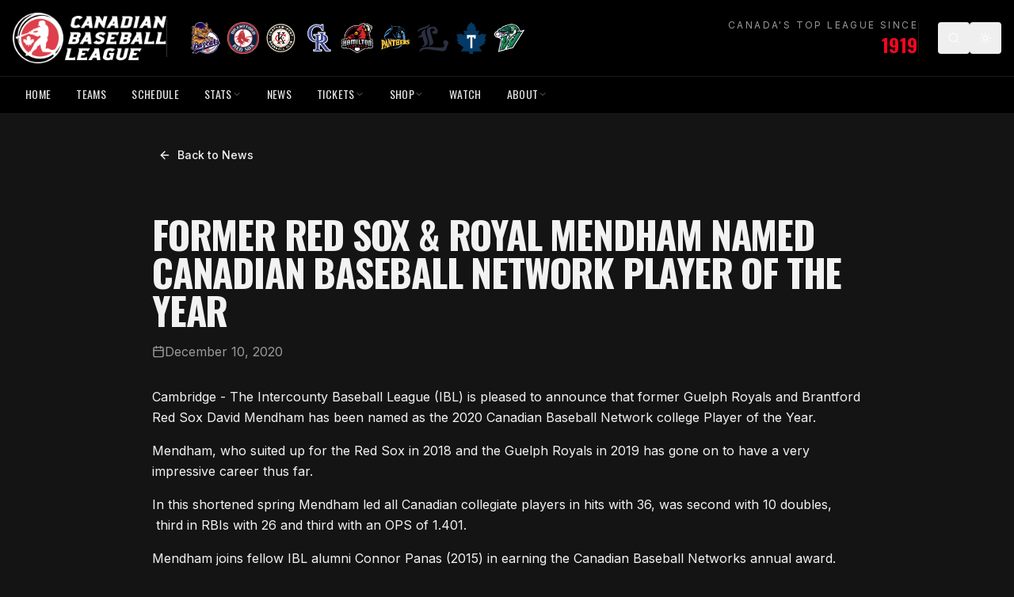

--- FILE ---
content_type: image/svg+xml
request_url: https://cbl.ca/assets/playoff-mvp-B4eynkYX.svg
body_size: 26214
content:
<svg xmlns="http://www.w3.org/2000/svg" xmlns:xlink="http://www.w3.org/1999/xlink" width="1080" zoomAndPan="magnify" viewBox="0 0 810 809.999993" height="1080" preserveAspectRatio="xMidYMid meet" version="1.0"><defs><clipPath id="efc67c1eb9"><path d="M 140.464844 249 L 493 249 L 493 800.683594 L 140.464844 800.683594 Z M 140.464844 249 " clip-rule="nonzero"/></clipPath><clipPath id="1d9151104b"><path d="M 316 249 L 669 249 L 669 800.683594 L 316 800.683594 Z M 316 249 " clip-rule="nonzero"/></clipPath><clipPath id="8ed57441be"><path d="M 145 9.433594 L 664 9.433594 L 664 528 L 145 528 Z M 145 9.433594 " clip-rule="nonzero"/></clipPath><clipPath id="beb7b2c9ed"><path d="M 386.367188 17.039062 C 396.585938 6.828125 413.136719 6.828125 423.355469 17.039062 C 428.050781 21.726562 432.980469 26.648438 437.273438 30.945312 C 444.761719 38.425781 456 40.660156 465.78125 36.617188 C 471.386719 34.296875 477.832031 31.636719 483.949219 29.101562 C 497.296875 23.585938 512.585938 29.925781 518.132812 43.273438 C 520.667969 49.394531 523.339844 55.832031 525.667969 61.453125 C 529.722656 71.21875 539.25 77.59375 549.832031 77.605469 C 555.910156 77.605469 562.863281 77.617188 569.488281 77.617188 C 583.929688 77.628906 595.640625 89.347656 595.652344 103.800781 C 595.652344 110.433594 595.664062 117.390625 595.664062 123.476562 C 595.675781 134.066406 602.046875 143.597656 611.804688 147.65625 C 617.425781 149.988281 623.855469 152.660156 629.972656 155.195312 C 643.308594 160.746094 649.644531 176.050781 644.132812 189.40625 C 641.597656 195.527344 638.941406 201.964844 636.621094 207.589844 C 632.582031 217.375 634.8125 228.621094 642.289062 236.117188 C 646.585938 240.414062 651.5 245.34375 656.183594 250.035156 C 666.390625 260.269531 666.390625 276.835938 656.183594 287.0625 C 651.5 291.75 646.585938 296.679688 642.289062 300.992188 C 634.8125 308.472656 632.582031 319.730469 636.621094 329.507812 C 638.941406 335.128906 641.597656 341.566406 644.132812 347.699219 C 649.644531 361.046875 643.308594 376.359375 629.972656 381.898438 C 623.855469 384.4375 617.425781 387.109375 611.804688 389.441406 C 602.046875 393.496094 595.675781 403.042969 595.664062 413.621094 C 595.664062 419.703125 595.652344 426.675781 595.652344 433.308594 C 595.640625 447.757812 583.929688 459.464844 569.488281 459.476562 C 562.863281 459.492188 555.910156 459.492188 549.832031 459.492188 C 539.25 459.503906 529.722656 465.878906 525.667969 475.65625 C 523.339844 481.265625 520.667969 487.703125 518.132812 493.824219 C 512.585938 507.183594 497.296875 513.523438 483.949219 507.996094 C 477.832031 505.457031 471.386719 502.796875 465.78125 500.476562 C 456 496.433594 444.761719 498.667969 437.273438 506.148438 C 432.980469 510.449219 428.050781 515.367188 423.355469 520.054688 C 413.136719 530.269531 396.585938 530.269531 386.367188 520.054688 C 381.683594 515.367188 376.757812 510.449219 372.449219 506.148438 C 364.972656 498.667969 353.722656 496.433594 343.953125 500.476562 C 338.335938 502.796875 331.90625 505.457031 325.777344 507.996094 C 312.425781 513.523438 297.136719 507.183594 291.601562 493.824219 C 289.066406 487.703125 286.398438 481.265625 284.054688 475.65625 C 280.015625 465.878906 270.476562 459.503906 259.90625 459.492188 C 253.824219 459.492188 246.859375 459.492188 240.234375 459.476562 C 225.792969 459.464844 214.09375 447.757812 214.082031 433.308594 C 214.070312 426.675781 214.070312 419.703125 214.058594 413.621094 C 214.058594 403.042969 207.6875 393.496094 197.917969 389.441406 C 192.3125 387.109375 185.878906 384.4375 179.765625 381.898438 C 166.414062 376.359375 160.082031 361.046875 165.601562 347.699219 C 168.125 341.566406 170.796875 335.128906 173.113281 329.507812 C 177.15625 319.730469 174.910156 308.472656 167.445312 300.992188 C 163.152344 296.679688 158.234375 291.75 153.550781 287.0625 C 143.347656 276.835938 143.347656 260.269531 153.550781 250.035156 C 158.234375 245.34375 163.152344 240.414062 167.445312 236.117188 C 174.910156 228.621094 177.15625 217.375 173.113281 207.589844 C 170.796875 201.964844 168.125 195.527344 165.601562 189.40625 C 160.082031 176.050781 166.414062 160.746094 179.765625 155.195312 C 185.878906 152.660156 192.3125 149.988281 197.917969 147.65625 C 207.6875 143.597656 214.058594 134.066406 214.058594 123.476562 C 214.070312 117.390625 214.070312 110.433594 214.082031 103.800781 C 214.09375 89.347656 225.792969 77.628906 240.234375 77.617188 C 246.859375 77.617188 253.824219 77.605469 259.90625 77.605469 C 270.476562 77.59375 280.015625 71.21875 284.054688 61.453125 C 286.398438 55.832031 289.066406 49.394531 291.601562 43.273438 C 297.136719 29.925781 312.425781 23.585938 325.777344 29.101562 C 331.90625 31.636719 338.335938 34.296875 343.953125 36.617188 C 353.722656 40.660156 364.972656 38.425781 372.449219 30.945312 C 376.757812 26.648438 381.683594 21.726562 386.367188 17.039062 Z M 386.367188 17.039062 " clip-rule="evenodd"/></clipPath><linearGradient x1="-0.20746" gradientTransform="matrix(438.551696, -147.265975, 147.153914, 438.885646, 175.674562, 324.783157)" y1="0" x2="1.222409" gradientUnits="userSpaceOnUse" y2="0" id="c2e3c2c35f"><stop stop-opacity="1" stop-color="rgb(79.219055%, 63.139343%, 27.839661%)" offset="0"/><stop stop-opacity="1" stop-color="rgb(79.219055%, 63.139343%, 27.839661%)" offset="0.125"/><stop stop-opacity="1" stop-color="rgb(79.219055%, 63.139343%, 27.839661%)" offset="0.140625"/><stop stop-opacity="1" stop-color="rgb(79.318237%, 63.269043%, 27.986145%)" offset="0.148437"/><stop stop-opacity="1" stop-color="rgb(79.649353%, 63.700867%, 28.474426%)" offset="0.152344"/><stop stop-opacity="1" stop-color="rgb(79.882812%, 64.002991%, 28.816223%)" offset="0.15625"/><stop stop-opacity="1" stop-color="rgb(80.114746%, 64.305115%, 29.156494%)" offset="0.160156"/><stop stop-opacity="1" stop-color="rgb(80.34668%, 64.607239%, 29.498291%)" offset="0.164062"/><stop stop-opacity="1" stop-color="rgb(80.578613%, 64.909363%, 29.840088%)" offset="0.167969"/><stop stop-opacity="1" stop-color="rgb(80.810547%, 65.211487%, 30.181885%)" offset="0.171875"/><stop stop-opacity="1" stop-color="rgb(81.04248%, 65.513611%, 30.523682%)" offset="0.175781"/><stop stop-opacity="1" stop-color="rgb(81.27594%, 65.817261%, 30.865479%)" offset="0.179688"/><stop stop-opacity="1" stop-color="rgb(81.507874%, 66.119385%, 31.207275%)" offset="0.183594"/><stop stop-opacity="1" stop-color="rgb(81.739807%, 66.421509%, 31.549072%)" offset="0.1875"/><stop stop-opacity="1" stop-color="rgb(81.971741%, 66.723633%, 31.890869%)" offset="0.191406"/><stop stop-opacity="1" stop-color="rgb(82.203674%, 67.025757%, 32.232666%)" offset="0.195312"/><stop stop-opacity="1" stop-color="rgb(82.435608%, 67.327881%, 32.574463%)" offset="0.199219"/><stop stop-opacity="1" stop-color="rgb(82.667542%, 67.630005%, 32.91626%)" offset="0.203125"/><stop stop-opacity="1" stop-color="rgb(82.899475%, 67.932129%, 33.258057%)" offset="0.207031"/><stop stop-opacity="1" stop-color="rgb(83.132935%, 68.234253%, 33.599854%)" offset="0.210938"/><stop stop-opacity="1" stop-color="rgb(83.364868%, 68.536377%, 33.94165%)" offset="0.214844"/><stop stop-opacity="1" stop-color="rgb(83.596802%, 68.840027%, 34.283447%)" offset="0.21875"/><stop stop-opacity="1" stop-color="rgb(83.828735%, 69.142151%, 34.625244%)" offset="0.222656"/><stop stop-opacity="1" stop-color="rgb(84.060669%, 69.444275%, 34.967041%)" offset="0.226562"/><stop stop-opacity="1" stop-color="rgb(84.292603%, 69.746399%, 35.307312%)" offset="0.230469"/><stop stop-opacity="1" stop-color="rgb(84.524536%, 70.048523%, 35.649109%)" offset="0.234375"/><stop stop-opacity="1" stop-color="rgb(84.75647%, 70.350647%, 35.990906%)" offset="0.238281"/><stop stop-opacity="1" stop-color="rgb(84.989929%, 70.652771%, 36.332703%)" offset="0.242188"/><stop stop-opacity="1" stop-color="rgb(85.221863%, 70.954895%, 36.6745%)" offset="0.246094"/><stop stop-opacity="1" stop-color="rgb(85.453796%, 71.257019%, 37.016296%)" offset="0.25"/><stop stop-opacity="1" stop-color="rgb(85.68573%, 71.559143%, 37.358093%)" offset="0.253906"/><stop stop-opacity="1" stop-color="rgb(85.917664%, 71.862793%, 37.69989%)" offset="0.257812"/><stop stop-opacity="1" stop-color="rgb(86.149597%, 72.164917%, 38.041687%)" offset="0.261719"/><stop stop-opacity="1" stop-color="rgb(86.381531%, 72.467041%, 38.383484%)" offset="0.265625"/><stop stop-opacity="1" stop-color="rgb(86.613464%, 72.769165%, 38.725281%)" offset="0.269531"/><stop stop-opacity="1" stop-color="rgb(86.846924%, 73.071289%, 39.067078%)" offset="0.273437"/><stop stop-opacity="1" stop-color="rgb(87.078857%, 73.373413%, 39.408875%)" offset="0.277344"/><stop stop-opacity="1" stop-color="rgb(87.310791%, 73.675537%, 39.750671%)" offset="0.28125"/><stop stop-opacity="1" stop-color="rgb(87.542725%, 73.977661%, 40.092468%)" offset="0.285156"/><stop stop-opacity="1" stop-color="rgb(87.774658%, 74.279785%, 40.434265%)" offset="0.289062"/><stop stop-opacity="1" stop-color="rgb(88.006592%, 74.581909%, 40.776062%)" offset="0.292969"/><stop stop-opacity="1" stop-color="rgb(88.238525%, 74.885559%, 41.117859%)" offset="0.296875"/><stop stop-opacity="1" stop-color="rgb(88.470459%, 75.187683%, 41.459656%)" offset="0.300781"/><stop stop-opacity="1" stop-color="rgb(88.703918%, 75.489807%, 41.801453%)" offset="0.304687"/><stop stop-opacity="1" stop-color="rgb(88.935852%, 75.791931%, 42.141724%)" offset="0.308594"/><stop stop-opacity="1" stop-color="rgb(89.167786%, 76.094055%, 42.483521%)" offset="0.3125"/><stop stop-opacity="1" stop-color="rgb(89.399719%, 76.396179%, 42.825317%)" offset="0.316406"/><stop stop-opacity="1" stop-color="rgb(89.631653%, 76.698303%, 43.167114%)" offset="0.320312"/><stop stop-opacity="1" stop-color="rgb(89.863586%, 77.000427%, 43.508911%)" offset="0.324219"/><stop stop-opacity="1" stop-color="rgb(90.09552%, 77.302551%, 43.850708%)" offset="0.328125"/><stop stop-opacity="1" stop-color="rgb(90.327454%, 77.604675%, 44.192505%)" offset="0.332031"/><stop stop-opacity="1" stop-color="rgb(90.560913%, 77.908325%, 44.534302%)" offset="0.335937"/><stop stop-opacity="1" stop-color="rgb(90.792847%, 78.210449%, 44.876099%)" offset="0.339844"/><stop stop-opacity="1" stop-color="rgb(91.02478%, 78.512573%, 45.217896%)" offset="0.34375"/><stop stop-opacity="1" stop-color="rgb(91.256714%, 78.814697%, 45.559692%)" offset="0.347656"/><stop stop-opacity="1" stop-color="rgb(91.488647%, 79.116821%, 45.901489%)" offset="0.351562"/><stop stop-opacity="1" stop-color="rgb(91.720581%, 79.418945%, 46.243286%)" offset="0.355469"/><stop stop-opacity="1" stop-color="rgb(91.952515%, 79.721069%, 46.585083%)" offset="0.359375"/><stop stop-opacity="1" stop-color="rgb(92.184448%, 80.023193%, 46.92688%)" offset="0.363281"/><stop stop-opacity="1" stop-color="rgb(92.417908%, 80.326843%, 47.268677%)" offset="0.367188"/><stop stop-opacity="1" stop-color="rgb(92.649841%, 80.628967%, 47.610474%)" offset="0.371094"/><stop stop-opacity="1" stop-color="rgb(92.881775%, 80.931091%, 47.952271%)" offset="0.375"/><stop stop-opacity="1" stop-color="rgb(93.113708%, 81.233215%, 48.292542%)" offset="0.378906"/><stop stop-opacity="1" stop-color="rgb(93.345642%, 81.535339%, 48.634338%)" offset="0.382812"/><stop stop-opacity="1" stop-color="rgb(93.577576%, 81.837463%, 48.976135%)" offset="0.386719"/><stop stop-opacity="1" stop-color="rgb(93.809509%, 82.139587%, 49.317932%)" offset="0.390625"/><stop stop-opacity="1" stop-color="rgb(94.041443%, 82.441711%, 49.659729%)" offset="0.394531"/><stop stop-opacity="1" stop-color="rgb(94.274902%, 82.743835%, 50.001526%)" offset="0.398438"/><stop stop-opacity="1" stop-color="rgb(94.506836%, 83.045959%, 50.343323%)" offset="0.402344"/><stop stop-opacity="1" stop-color="rgb(94.73877%, 83.349609%, 50.68512%)" offset="0.40625"/><stop stop-opacity="1" stop-color="rgb(94.970703%, 83.651733%, 51.026917%)" offset="0.410156"/><stop stop-opacity="1" stop-color="rgb(95.202637%, 83.953857%, 51.368713%)" offset="0.414062"/><stop stop-opacity="1" stop-color="rgb(95.43457%, 84.255981%, 51.71051%)" offset="0.417969"/><stop stop-opacity="1" stop-color="rgb(95.66803%, 84.558105%, 52.052307%)" offset="0.421875"/><stop stop-opacity="1" stop-color="rgb(95.899963%, 84.860229%, 52.394104%)" offset="0.425781"/><stop stop-opacity="1" stop-color="rgb(96.131897%, 85.162354%, 52.735901%)" offset="0.429688"/><stop stop-opacity="1" stop-color="rgb(96.363831%, 85.464478%, 53.077698%)" offset="0.433594"/><stop stop-opacity="1" stop-color="rgb(96.595764%, 85.766602%, 53.419495%)" offset="0.4375"/><stop stop-opacity="1" stop-color="rgb(96.827698%, 86.068726%, 53.761292%)" offset="0.441406"/><stop stop-opacity="1" stop-color="rgb(97.059631%, 86.372375%, 54.103088%)" offset="0.445312"/><stop stop-opacity="1" stop-color="rgb(97.291565%, 86.6745%, 54.444885%)" offset="0.449219"/><stop stop-opacity="1" stop-color="rgb(97.525024%, 86.976624%, 54.786682%)" offset="0.453125"/><stop stop-opacity="1" stop-color="rgb(97.756958%, 87.278748%, 55.126953%)" offset="0.457031"/><stop stop-opacity="1" stop-color="rgb(97.988892%, 87.580872%, 55.46875%)" offset="0.460938"/><stop stop-opacity="1" stop-color="rgb(98.220825%, 87.882996%, 55.810547%)" offset="0.464844"/><stop stop-opacity="1" stop-color="rgb(98.452759%, 88.18512%, 56.152344%)" offset="0.46875"/><stop stop-opacity="1" stop-color="rgb(98.684692%, 88.487244%, 56.494141%)" offset="0.472656"/><stop stop-opacity="1" stop-color="rgb(98.916626%, 88.789368%, 56.835938%)" offset="0.476562"/><stop stop-opacity="1" stop-color="rgb(99.14856%, 89.091492%, 57.177734%)" offset="0.480469"/><stop stop-opacity="1" stop-color="rgb(99.382019%, 89.395142%, 57.519531%)" offset="0.484375"/><stop stop-opacity="1" stop-color="rgb(99.613953%, 89.697266%, 57.861328%)" offset="0.488281"/><stop stop-opacity="1" stop-color="rgb(99.845886%, 89.99939%, 58.203125%)" offset="0.492188"/><stop stop-opacity="1" stop-color="rgb(99.766541%, 89.897156%, 58.087158%)" offset="0.5"/><stop stop-opacity="1" stop-color="rgb(99.456787%, 89.492798%, 57.629395%)" offset="0.503906"/><stop stop-opacity="1" stop-color="rgb(99.224854%, 89.190674%, 57.289124%)" offset="0.507812"/><stop stop-opacity="1" stop-color="rgb(98.991394%, 88.887024%, 56.947327%)" offset="0.511719"/><stop stop-opacity="1" stop-color="rgb(98.75946%, 88.5849%, 56.60553%)" offset="0.515625"/><stop stop-opacity="1" stop-color="rgb(98.527527%, 88.282776%, 56.263733%)" offset="0.519531"/><stop stop-opacity="1" stop-color="rgb(98.295593%, 87.980652%, 55.921936%)" offset="0.523438"/><stop stop-opacity="1" stop-color="rgb(98.06366%, 87.678528%, 55.580139%)" offset="0.527344"/><stop stop-opacity="1" stop-color="rgb(97.831726%, 87.376404%, 55.238342%)" offset="0.53125"/><stop stop-opacity="1" stop-color="rgb(97.599792%, 87.07428%, 54.896545%)" offset="0.535156"/><stop stop-opacity="1" stop-color="rgb(97.367859%, 86.772156%, 54.554749%)" offset="0.539062"/><stop stop-opacity="1" stop-color="rgb(97.134399%, 86.470032%, 54.212952%)" offset="0.542969"/><stop stop-opacity="1" stop-color="rgb(96.902466%, 86.167908%, 53.871155%)" offset="0.546875"/><stop stop-opacity="1" stop-color="rgb(96.670532%, 85.864258%, 53.529358%)" offset="0.550781"/><stop stop-opacity="1" stop-color="rgb(96.438599%, 85.562134%, 53.187561%)" offset="0.554688"/><stop stop-opacity="1" stop-color="rgb(96.206665%, 85.26001%, 52.845764%)" offset="0.558594"/><stop stop-opacity="1" stop-color="rgb(95.974731%, 84.957886%, 52.503967%)" offset="0.5625"/><stop stop-opacity="1" stop-color="rgb(95.742798%, 84.655762%, 52.16217%)" offset="0.566406"/><stop stop-opacity="1" stop-color="rgb(95.510864%, 84.353638%, 51.820374%)" offset="0.570312"/><stop stop-opacity="1" stop-color="rgb(95.277405%, 84.051514%, 51.478577%)" offset="0.574219"/><stop stop-opacity="1" stop-color="rgb(95.045471%, 83.74939%, 51.138306%)" offset="0.578125"/><stop stop-opacity="1" stop-color="rgb(94.813538%, 83.447266%, 50.796509%)" offset="0.582031"/><stop stop-opacity="1" stop-color="rgb(94.581604%, 83.145142%, 50.454712%)" offset="0.585938"/><stop stop-opacity="1" stop-color="rgb(94.34967%, 82.841492%, 50.112915%)" offset="0.589844"/><stop stop-opacity="1" stop-color="rgb(94.117737%, 82.539368%, 49.771118%)" offset="0.59375"/><stop stop-opacity="1" stop-color="rgb(93.885803%, 82.237244%, 49.429321%)" offset="0.597656"/><stop stop-opacity="1" stop-color="rgb(93.65387%, 81.93512%, 49.087524%)" offset="0.601562"/><stop stop-opacity="1" stop-color="rgb(93.42041%, 81.632996%, 48.745728%)" offset="0.605469"/><stop stop-opacity="1" stop-color="rgb(93.188477%, 81.330872%, 48.403931%)" offset="0.609375"/><stop stop-opacity="1" stop-color="rgb(92.956543%, 81.028748%, 48.062134%)" offset="0.613281"/><stop stop-opacity="1" stop-color="rgb(92.724609%, 80.726624%, 47.720337%)" offset="0.617188"/><stop stop-opacity="1" stop-color="rgb(92.492676%, 80.4245%, 47.37854%)" offset="0.621094"/><stop stop-opacity="1" stop-color="rgb(92.260742%, 80.122375%, 47.036743%)" offset="0.625"/><stop stop-opacity="1" stop-color="rgb(92.028809%, 79.818726%, 46.694946%)" offset="0.628906"/><stop stop-opacity="1" stop-color="rgb(91.796875%, 79.516602%, 46.353149%)" offset="0.632812"/><stop stop-opacity="1" stop-color="rgb(91.563416%, 79.214478%, 46.011353%)" offset="0.636719"/><stop stop-opacity="1" stop-color="rgb(91.331482%, 78.912354%, 45.669556%)" offset="0.640625"/><stop stop-opacity="1" stop-color="rgb(91.099548%, 78.610229%, 45.327759%)" offset="0.644531"/><stop stop-opacity="1" stop-color="rgb(90.867615%, 78.308105%, 44.985962%)" offset="0.648438"/><stop stop-opacity="1" stop-color="rgb(90.635681%, 78.005981%, 44.644165%)" offset="0.652344"/><stop stop-opacity="1" stop-color="rgb(90.403748%, 77.703857%, 44.303894%)" offset="0.65625"/><stop stop-opacity="1" stop-color="rgb(90.170288%, 77.400208%, 43.962097%)" offset="0.660156"/><stop stop-opacity="1" stop-color="rgb(89.938354%, 77.098083%, 43.6203%)" offset="0.664062"/><stop stop-opacity="1" stop-color="rgb(89.706421%, 76.795959%, 43.278503%)" offset="0.667969"/><stop stop-opacity="1" stop-color="rgb(89.474487%, 76.493835%, 42.936707%)" offset="0.671875"/><stop stop-opacity="1" stop-color="rgb(89.242554%, 76.191711%, 42.59491%)" offset="0.675781"/><stop stop-opacity="1" stop-color="rgb(89.01062%, 75.889587%, 42.253113%)" offset="0.679688"/><stop stop-opacity="1" stop-color="rgb(88.778687%, 75.587463%, 41.911316%)" offset="0.683594"/><stop stop-opacity="1" stop-color="rgb(88.546753%, 75.285339%, 41.569519%)" offset="0.6875"/><stop stop-opacity="1" stop-color="rgb(88.313293%, 74.983215%, 41.227722%)" offset="0.691406"/><stop stop-opacity="1" stop-color="rgb(88.08136%, 74.681091%, 40.885925%)" offset="0.695312"/><stop stop-opacity="1" stop-color="rgb(87.849426%, 74.377441%, 40.544128%)" offset="0.699219"/><stop stop-opacity="1" stop-color="rgb(87.617493%, 74.075317%, 40.202332%)" offset="0.703125"/><stop stop-opacity="1" stop-color="rgb(87.385559%, 73.773193%, 39.860535%)" offset="0.707031"/><stop stop-opacity="1" stop-color="rgb(87.153625%, 73.471069%, 39.518738%)" offset="0.710938"/><stop stop-opacity="1" stop-color="rgb(86.921692%, 73.168945%, 39.176941%)" offset="0.714844"/><stop stop-opacity="1" stop-color="rgb(86.689758%, 72.866821%, 38.835144%)" offset="0.71875"/><stop stop-opacity="1" stop-color="rgb(86.456299%, 72.564697%, 38.493347%)" offset="0.722656"/><stop stop-opacity="1" stop-color="rgb(86.224365%, 72.262573%, 38.153076%)" offset="0.726562"/><stop stop-opacity="1" stop-color="rgb(85.992432%, 71.960449%, 37.811279%)" offset="0.730469"/><stop stop-opacity="1" stop-color="rgb(85.760498%, 71.658325%, 37.469482%)" offset="0.734375"/><stop stop-opacity="1" stop-color="rgb(85.528564%, 71.354675%, 37.127686%)" offset="0.738281"/><stop stop-opacity="1" stop-color="rgb(85.296631%, 71.052551%, 36.785889%)" offset="0.742188"/><stop stop-opacity="1" stop-color="rgb(85.064697%, 70.750427%, 36.444092%)" offset="0.746094"/><stop stop-opacity="1" stop-color="rgb(84.832764%, 70.448303%, 36.102295%)" offset="0.75"/><stop stop-opacity="1" stop-color="rgb(84.599304%, 70.146179%, 35.760498%)" offset="0.753906"/><stop stop-opacity="1" stop-color="rgb(84.367371%, 69.844055%, 35.418701%)" offset="0.757812"/><stop stop-opacity="1" stop-color="rgb(84.135437%, 69.541931%, 35.076904%)" offset="0.761719"/><stop stop-opacity="1" stop-color="rgb(83.903503%, 69.239807%, 34.735107%)" offset="0.765625"/><stop stop-opacity="1" stop-color="rgb(83.67157%, 68.937683%, 34.393311%)" offset="0.769531"/><stop stop-opacity="1" stop-color="rgb(83.439636%, 68.635559%, 34.051514%)" offset="0.773438"/><stop stop-opacity="1" stop-color="rgb(83.207703%, 68.331909%, 33.709717%)" offset="0.777344"/><stop stop-opacity="1" stop-color="rgb(82.975769%, 68.029785%, 33.36792%)" offset="0.78125"/><stop stop-opacity="1" stop-color="rgb(82.74231%, 67.727661%, 33.026123%)" offset="0.785156"/><stop stop-opacity="1" stop-color="rgb(82.510376%, 67.425537%, 32.684326%)" offset="0.789062"/><stop stop-opacity="1" stop-color="rgb(82.278442%, 67.123413%, 32.342529%)" offset="0.792969"/><stop stop-opacity="1" stop-color="rgb(82.046509%, 66.821289%, 32.000732%)" offset="0.796875"/><stop stop-opacity="1" stop-color="rgb(81.814575%, 66.519165%, 31.658936%)" offset="0.800781"/><stop stop-opacity="1" stop-color="rgb(81.582642%, 66.217041%, 31.318665%)" offset="0.804688"/><stop stop-opacity="1" stop-color="rgb(81.350708%, 65.914917%, 30.976868%)" offset="0.808594"/><stop stop-opacity="1" stop-color="rgb(81.118774%, 65.612793%, 30.635071%)" offset="0.8125"/><stop stop-opacity="1" stop-color="rgb(80.885315%, 65.309143%, 30.293274%)" offset="0.816406"/><stop stop-opacity="1" stop-color="rgb(80.653381%, 65.007019%, 29.951477%)" offset="0.820312"/><stop stop-opacity="1" stop-color="rgb(80.421448%, 64.704895%, 29.60968%)" offset="0.824219"/><stop stop-opacity="1" stop-color="rgb(80.189514%, 64.402771%, 29.267883%)" offset="0.828125"/><stop stop-opacity="1" stop-color="rgb(79.957581%, 64.100647%, 28.926086%)" offset="0.832031"/><stop stop-opacity="1" stop-color="rgb(79.725647%, 63.798523%, 28.58429%)" offset="0.835938"/><stop stop-opacity="1" stop-color="rgb(79.493713%, 63.496399%, 28.242493%)" offset="0.839844"/><stop stop-opacity="1" stop-color="rgb(79.26178%, 63.194275%, 27.900696%)" offset="0.84375"/><stop stop-opacity="1" stop-color="rgb(79.240417%, 63.166809%, 27.870178%)" offset="0.875"/><stop stop-opacity="1" stop-color="rgb(79.219055%, 63.139343%, 27.839661%)" offset="1"/></linearGradient><clipPath id="d403c19f6b"><path d="M 226 89 L 584 89 L 584 448 L 226 448 Z M 226 89 " clip-rule="nonzero"/></clipPath><clipPath id="c5340c3532"><path d="M 583.488281 268.550781 C 583.488281 271.476562 583.414062 274.398438 583.273438 277.320312 C 583.128906 280.242188 582.914062 283.160156 582.628906 286.070312 C 582.339844 288.984375 581.984375 291.886719 581.554688 294.777344 C 581.125 297.671875 580.625 300.554688 580.054688 303.421875 C 579.484375 306.292969 578.84375 309.148438 578.132812 311.984375 C 577.425781 314.824219 576.644531 317.640625 575.796875 320.441406 C 574.949219 323.238281 574.03125 326.015625 573.046875 328.773438 C 572.0625 331.527344 571.007812 334.253906 569.890625 336.957031 C 568.773438 339.660156 567.585938 342.335938 566.335938 344.980469 C 565.085938 347.625 563.773438 350.234375 562.394531 352.816406 C 561.019531 355.394531 559.578125 357.941406 558.074219 360.449219 C 556.570312 362.960938 555.007812 365.429688 553.382812 367.863281 C 551.761719 370.296875 550.078125 372.6875 548.335938 375.035156 C 546.59375 377.386719 544.796875 379.691406 542.941406 381.953125 C 541.085938 384.214844 539.179688 386.429688 537.214844 388.597656 C 535.253906 390.765625 533.238281 392.882812 531.171875 394.953125 C 529.101562 397.019531 526.988281 399.035156 524.820312 401 C 522.65625 402.964844 520.441406 404.875 518.183594 406.730469 C 515.921875 408.589844 513.617188 410.386719 511.269531 412.128906 C 508.921875 413.871094 506.53125 415.558594 504.101562 417.183594 C 501.671875 418.808594 499.203125 420.371094 496.695312 421.875 C 494.1875 423.378906 491.644531 424.820312 489.066406 426.199219 C 486.488281 427.582031 483.878906 428.894531 481.234375 430.144531 C 478.59375 431.398438 475.921875 432.582031 473.21875 433.703125 C 470.519531 434.820312 467.792969 435.875 465.039062 436.859375 C 462.289062 437.84375 459.511719 438.761719 456.714844 439.613281 C 453.917969 440.460938 451.101562 441.242188 448.265625 441.953125 C 445.429688 442.664062 442.578125 443.304688 439.710938 443.875 C 436.84375 444.445312 433.964844 444.945312 431.074219 445.375 C 428.183594 445.804688 425.28125 446.160156 422.371094 446.449219 C 419.464844 446.734375 416.550781 446.949219 413.628906 447.09375 C 410.710938 447.238281 407.789062 447.308594 404.863281 447.308594 C 401.941406 447.308594 399.019531 447.238281 396.101562 447.09375 C 393.179688 446.949219 390.265625 446.734375 387.355469 446.449219 C 384.445312 446.160156 381.546875 445.804688 378.65625 445.375 C 375.761719 444.945312 372.882812 444.445312 370.015625 443.875 C 367.148438 443.304688 364.296875 442.664062 361.460938 441.953125 C 358.625 441.242188 355.808594 440.460938 353.011719 439.613281 C 350.214844 438.761719 347.441406 437.84375 344.6875 436.859375 C 341.9375 435.875 339.207031 434.820312 336.507812 433.703125 C 333.808594 432.582031 331.136719 431.398438 328.492188 430.144531 C 325.851562 428.894531 323.238281 427.582031 320.660156 426.199219 C 318.082031 424.820312 315.542969 423.378906 313.035156 421.875 C 310.527344 420.371094 308.058594 418.808594 305.625 417.183594 C 303.195312 415.558594 300.808594 413.871094 298.457031 412.128906 C 296.109375 410.386719 293.808594 408.589844 291.546875 406.730469 C 289.289062 404.875 287.074219 402.964844 284.910156 401 C 282.742188 399.035156 280.625 397.019531 278.558594 394.953125 C 276.492188 392.882812 274.476562 390.765625 272.511719 388.597656 C 270.550781 386.429688 268.640625 384.214844 266.785156 381.953125 C 264.933594 379.691406 263.132812 377.386719 261.394531 375.035156 C 259.652344 372.6875 257.96875 370.296875 256.34375 367.863281 C 254.71875 365.429688 253.15625 362.960938 251.652344 360.449219 C 250.152344 357.941406 248.710938 355.394531 247.332031 352.816406 C 245.953125 350.234375 244.640625 347.625 243.390625 344.980469 C 242.140625 342.335938 240.957031 339.660156 239.839844 336.957031 C 238.71875 334.253906 237.667969 331.527344 236.683594 328.773438 C 235.699219 326.015625 234.78125 323.238281 233.933594 320.441406 C 233.085938 317.640625 232.304688 314.824219 231.59375 311.984375 C 230.882812 309.148438 230.242188 306.292969 229.671875 303.421875 C 229.101562 300.554688 228.601562 297.671875 228.175781 294.777344 C 227.746094 291.886719 227.386719 288.984375 227.101562 286.070312 C 226.816406 283.160156 226.601562 280.242188 226.457031 277.320312 C 226.3125 274.398438 226.242188 271.476562 226.242188 268.550781 C 226.242188 265.625 226.3125 262.699219 226.457031 259.777344 C 226.601562 256.855469 226.816406 253.941406 227.101562 251.027344 C 227.386719 248.117188 227.746094 245.214844 228.175781 242.320312 C 228.601562 239.425781 229.101562 236.542969 229.671875 233.675781 C 230.242188 230.804688 230.882812 227.953125 231.59375 225.113281 C 232.304688 222.277344 233.085938 219.457031 233.933594 216.660156 C 234.78125 213.859375 235.699219 211.082031 236.683594 208.328125 C 237.667969 205.574219 238.71875 202.84375 239.839844 200.140625 C 240.957031 197.4375 242.140625 194.765625 243.390625 192.121094 C 244.640625 189.476562 245.953125 186.863281 247.332031 184.28125 C 248.710938 181.703125 250.152344 179.160156 251.652344 176.648438 C 253.15625 174.140625 254.71875 171.667969 256.34375 169.234375 C 257.96875 166.804688 259.652344 164.414062 261.394531 162.0625 C 263.132812 159.714844 264.933594 157.40625 266.785156 155.144531 C 268.640625 152.882812 270.550781 150.667969 272.511719 148.503906 C 274.476562 146.335938 276.492188 144.214844 278.558594 142.148438 C 280.625 140.078125 282.742188 138.0625 284.910156 136.097656 C 287.074219 134.132812 289.289062 132.222656 291.546875 130.367188 C 293.808594 128.511719 296.109375 126.710938 298.457031 124.96875 C 300.808594 123.226562 303.195312 121.542969 305.625 119.917969 C 308.058594 118.292969 310.527344 116.726562 313.035156 115.222656 C 315.542969 113.71875 318.082031 112.277344 320.660156 110.898438 C 323.238281 109.519531 325.851562 108.203125 328.492188 106.953125 C 331.136719 105.703125 333.808594 104.515625 336.507812 103.398438 C 339.207031 102.277344 341.9375 101.226562 344.6875 100.238281 C 347.441406 99.253906 350.214844 98.335938 353.011719 97.488281 C 355.808594 96.636719 358.625 95.859375 361.460938 95.148438 C 364.296875 94.4375 367.148438 93.796875 370.015625 93.226562 C 372.882812 92.65625 375.761719 92.15625 378.65625 91.726562 C 381.546875 91.296875 384.445312 90.9375 387.355469 90.652344 C 390.265625 90.363281 393.179688 90.148438 396.101562 90.003906 C 399.019531 89.863281 401.941406 89.789062 404.863281 89.789062 C 407.789062 89.789062 410.710938 89.863281 413.628906 90.003906 C 416.550781 90.148438 419.464844 90.363281 422.371094 90.652344 C 425.28125 90.9375 428.183594 91.296875 431.074219 91.726562 C 433.964844 92.15625 436.84375 92.65625 439.710938 93.226562 C 442.578125 93.796875 445.429688 94.4375 448.265625 95.148438 C 451.101562 95.859375 453.917969 96.636719 456.714844 97.488281 C 459.511719 98.335938 462.289062 99.253906 465.039062 100.238281 C 467.792969 101.226562 470.519531 102.277344 473.21875 103.398438 C 475.921875 104.515625 478.59375 105.703125 481.234375 106.953125 C 483.878906 108.203125 486.488281 109.519531 489.066406 110.898438 C 491.644531 112.277344 494.1875 113.71875 496.695312 115.222656 C 499.203125 116.726562 501.671875 118.292969 504.101562 119.917969 C 506.53125 121.542969 508.921875 123.226562 511.269531 124.96875 C 513.617188 126.710938 515.921875 128.511719 518.183594 130.367188 C 520.441406 132.222656 522.65625 134.132812 524.820312 136.097656 C 526.988281 138.0625 529.101562 140.078125 531.171875 142.148438 C 533.238281 144.214844 535.253906 146.335938 537.214844 148.503906 C 539.179688 150.667969 541.085938 152.882812 542.941406 155.144531 C 544.796875 157.40625 546.59375 159.714844 548.335938 162.0625 C 550.078125 164.414062 551.761719 166.804688 553.382812 169.234375 C 555.007812 171.667969 556.570312 174.140625 558.074219 176.648438 C 559.578125 179.160156 561.019531 181.703125 562.394531 184.28125 C 563.773438 186.863281 565.089844 189.476562 566.335938 192.121094 C 567.585938 194.765625 568.773438 197.4375 569.890625 200.140625 C 571.007812 202.84375 572.0625 205.574219 573.046875 208.328125 C 574.03125 211.082031 574.949219 213.859375 575.796875 216.660156 C 576.644531 219.457031 577.425781 222.277344 578.132812 225.113281 C 578.84375 227.953125 579.484375 230.804688 580.054688 233.675781 C 580.625 236.542969 581.125 239.425781 581.554688 242.320312 C 581.984375 245.214844 582.339844 248.117188 582.628906 251.027344 C 582.914062 253.941406 583.128906 256.855469 583.273438 259.777344 C 583.414062 262.699219 583.488281 265.625 583.488281 268.550781 Z M 583.488281 268.550781 " clip-rule="nonzero"/></clipPath><linearGradient x1="-0.0718498" gradientTransform="matrix(310.997437, -0.000000000000249781, 0.000000000000249591, 311.234277, 248.586361, 268.549638)" y1="0" x2="1.076862" gradientUnits="userSpaceOnUse" y2="0" id="6267c3cb78"><stop stop-opacity="1" stop-color="rgb(79.219055%, 63.139343%, 27.839661%)" offset="0"/><stop stop-opacity="1" stop-color="rgb(79.219055%, 63.139343%, 27.839661%)" offset="0.0625"/><stop stop-opacity="1" stop-color="rgb(79.403687%, 63.380432%, 28.111267%)" offset="0.0664062"/><stop stop-opacity="1" stop-color="rgb(79.589844%, 63.621521%, 28.384399%)" offset="0.0703125"/><stop stop-opacity="1" stop-color="rgb(79.776001%, 63.864136%, 28.659058%)" offset="0.0742187"/><stop stop-opacity="1" stop-color="rgb(79.962158%, 64.108276%, 28.933716%)" offset="0.078125"/><stop stop-opacity="1" stop-color="rgb(80.148315%, 64.350891%, 29.208374%)" offset="0.0820312"/><stop stop-opacity="1" stop-color="rgb(80.335999%, 64.593506%, 29.483032%)" offset="0.0859375"/><stop stop-opacity="1" stop-color="rgb(80.522156%, 64.836121%, 29.75769%)" offset="0.0898437"/><stop stop-opacity="1" stop-color="rgb(80.708313%, 65.078735%, 30.032349%)" offset="0.09375"/><stop stop-opacity="1" stop-color="rgb(80.89447%, 65.32135%, 30.307007%)" offset="0.0976562"/><stop stop-opacity="1" stop-color="rgb(81.082153%, 65.563965%, 30.581665%)" offset="0.101562"/><stop stop-opacity="1" stop-color="rgb(81.268311%, 65.80658%, 30.854797%)" offset="0.105469"/><stop stop-opacity="1" stop-color="rgb(81.454468%, 66.05072%, 31.129456%)" offset="0.109375"/><stop stop-opacity="1" stop-color="rgb(81.640625%, 66.293335%, 31.404114%)" offset="0.113281"/><stop stop-opacity="1" stop-color="rgb(81.828308%, 66.53595%, 31.678772%)" offset="0.117187"/><stop stop-opacity="1" stop-color="rgb(82.014465%, 66.778564%, 31.95343%)" offset="0.121094"/><stop stop-opacity="1" stop-color="rgb(82.200623%, 67.021179%, 32.228088%)" offset="0.125"/><stop stop-opacity="1" stop-color="rgb(82.38678%, 67.263794%, 32.502747%)" offset="0.128906"/><stop stop-opacity="1" stop-color="rgb(82.572937%, 67.507935%, 32.777405%)" offset="0.132812"/><stop stop-opacity="1" stop-color="rgb(82.759094%, 67.750549%, 33.052063%)" offset="0.136719"/><stop stop-opacity="1" stop-color="rgb(82.946777%, 67.993164%, 33.326721%)" offset="0.140625"/><stop stop-opacity="1" stop-color="rgb(83.132935%, 68.235779%, 33.601379%)" offset="0.144531"/><stop stop-opacity="1" stop-color="rgb(83.319092%, 68.478394%, 33.876038%)" offset="0.148437"/><stop stop-opacity="1" stop-color="rgb(83.505249%, 68.721008%, 34.14917%)" offset="0.152344"/><stop stop-opacity="1" stop-color="rgb(83.692932%, 68.965149%, 34.423828%)" offset="0.15625"/><stop stop-opacity="1" stop-color="rgb(83.879089%, 69.207764%, 34.698486%)" offset="0.160156"/><stop stop-opacity="1" stop-color="rgb(84.065247%, 69.450378%, 34.973145%)" offset="0.164062"/><stop stop-opacity="1" stop-color="rgb(84.251404%, 69.692993%, 35.247803%)" offset="0.167969"/><stop stop-opacity="1" stop-color="rgb(84.439087%, 69.935608%, 35.522461%)" offset="0.171875"/><stop stop-opacity="1" stop-color="rgb(84.625244%, 70.178223%, 35.797119%)" offset="0.175781"/><stop stop-opacity="1" stop-color="rgb(84.811401%, 70.420837%, 36.071777%)" offset="0.179687"/><stop stop-opacity="1" stop-color="rgb(84.997559%, 70.663452%, 36.346436%)" offset="0.183594"/><stop stop-opacity="1" stop-color="rgb(85.185242%, 70.907593%, 36.621094%)" offset="0.1875"/><stop stop-opacity="1" stop-color="rgb(85.371399%, 71.150208%, 36.895752%)" offset="0.191406"/><stop stop-opacity="1" stop-color="rgb(85.557556%, 71.392822%, 37.17041%)" offset="0.195312"/><stop stop-opacity="1" stop-color="rgb(85.743713%, 71.635437%, 37.443542%)" offset="0.199219"/><stop stop-opacity="1" stop-color="rgb(85.929871%, 71.878052%, 37.718201%)" offset="0.203125"/><stop stop-opacity="1" stop-color="rgb(86.116028%, 72.120667%, 37.992859%)" offset="0.207031"/><stop stop-opacity="1" stop-color="rgb(86.303711%, 72.364807%, 38.267517%)" offset="0.210937"/><stop stop-opacity="1" stop-color="rgb(86.489868%, 72.607422%, 38.542175%)" offset="0.214844"/><stop stop-opacity="1" stop-color="rgb(86.676025%, 72.850037%, 38.816833%)" offset="0.21875"/><stop stop-opacity="1" stop-color="rgb(86.862183%, 73.092651%, 39.091492%)" offset="0.222656"/><stop stop-opacity="1" stop-color="rgb(87.049866%, 73.335266%, 39.36615%)" offset="0.226562"/><stop stop-opacity="1" stop-color="rgb(87.236023%, 73.577881%, 39.640808%)" offset="0.230469"/><stop stop-opacity="1" stop-color="rgb(87.42218%, 73.822021%, 39.915466%)" offset="0.234375"/><stop stop-opacity="1" stop-color="rgb(87.608337%, 74.064636%, 40.188599%)" offset="0.238281"/><stop stop-opacity="1" stop-color="rgb(87.796021%, 74.307251%, 40.463257%)" offset="0.242187"/><stop stop-opacity="1" stop-color="rgb(87.982178%, 74.549866%, 40.737915%)" offset="0.246094"/><stop stop-opacity="1" stop-color="rgb(88.168335%, 74.79248%, 41.012573%)" offset="0.25"/><stop stop-opacity="1" stop-color="rgb(88.354492%, 75.035095%, 41.287231%)" offset="0.253906"/><stop stop-opacity="1" stop-color="rgb(88.540649%, 75.279236%, 41.56189%)" offset="0.257812"/><stop stop-opacity="1" stop-color="rgb(88.726807%, 75.521851%, 41.836548%)" offset="0.261719"/><stop stop-opacity="1" stop-color="rgb(88.91449%, 75.764465%, 42.111206%)" offset="0.265625"/><stop stop-opacity="1" stop-color="rgb(89.100647%, 76.00708%, 42.385864%)" offset="0.269531"/><stop stop-opacity="1" stop-color="rgb(89.286804%, 76.249695%, 42.660522%)" offset="0.273438"/><stop stop-opacity="1" stop-color="rgb(89.472961%, 76.49231%, 42.935181%)" offset="0.277344"/><stop stop-opacity="1" stop-color="rgb(89.660645%, 76.734924%, 43.209839%)" offset="0.28125"/><stop stop-opacity="1" stop-color="rgb(89.846802%, 76.977539%, 43.482971%)" offset="0.285156"/><stop stop-opacity="1" stop-color="rgb(90.032959%, 77.22168%, 43.757629%)" offset="0.289062"/><stop stop-opacity="1" stop-color="rgb(90.219116%, 77.464294%, 44.032288%)" offset="0.292969"/><stop stop-opacity="1" stop-color="rgb(90.406799%, 77.706909%, 44.306946%)" offset="0.296875"/><stop stop-opacity="1" stop-color="rgb(90.592957%, 77.949524%, 44.581604%)" offset="0.300781"/><stop stop-opacity="1" stop-color="rgb(90.779114%, 78.192139%, 44.856262%)" offset="0.304687"/><stop stop-opacity="1" stop-color="rgb(90.965271%, 78.434753%, 45.13092%)" offset="0.308594"/><stop stop-opacity="1" stop-color="rgb(91.151428%, 78.678894%, 45.405579%)" offset="0.3125"/><stop stop-opacity="1" stop-color="rgb(91.337585%, 78.921509%, 45.680237%)" offset="0.316406"/><stop stop-opacity="1" stop-color="rgb(91.525269%, 79.164124%, 45.954895%)" offset="0.320312"/><stop stop-opacity="1" stop-color="rgb(91.711426%, 79.406738%, 46.229553%)" offset="0.324219"/><stop stop-opacity="1" stop-color="rgb(91.897583%, 79.649353%, 46.504211%)" offset="0.328125"/><stop stop-opacity="1" stop-color="rgb(92.08374%, 79.891968%, 46.777344%)" offset="0.332031"/><stop stop-opacity="1" stop-color="rgb(92.271423%, 80.136108%, 47.052002%)" offset="0.335937"/><stop stop-opacity="1" stop-color="rgb(92.457581%, 80.378723%, 47.32666%)" offset="0.339844"/><stop stop-opacity="1" stop-color="rgb(92.643738%, 80.621338%, 47.601318%)" offset="0.34375"/><stop stop-opacity="1" stop-color="rgb(92.829895%, 80.863953%, 47.875977%)" offset="0.347656"/><stop stop-opacity="1" stop-color="rgb(93.017578%, 81.106567%, 48.150635%)" offset="0.351562"/><stop stop-opacity="1" stop-color="rgb(93.203735%, 81.349182%, 48.425293%)" offset="0.355469"/><stop stop-opacity="1" stop-color="rgb(93.389893%, 81.591797%, 48.699951%)" offset="0.359375"/><stop stop-opacity="1" stop-color="rgb(93.57605%, 81.834412%, 48.974609%)" offset="0.363281"/><stop stop-opacity="1" stop-color="rgb(93.762207%, 82.078552%, 49.249268%)" offset="0.367187"/><stop stop-opacity="1" stop-color="rgb(93.948364%, 82.321167%, 49.5224%)" offset="0.371094"/><stop stop-opacity="1" stop-color="rgb(94.136047%, 82.563782%, 49.797058%)" offset="0.375"/><stop stop-opacity="1" stop-color="rgb(94.322205%, 82.806396%, 50.071716%)" offset="0.378906"/><stop stop-opacity="1" stop-color="rgb(94.508362%, 83.049011%, 50.346375%)" offset="0.382812"/><stop stop-opacity="1" stop-color="rgb(94.694519%, 83.291626%, 50.621033%)" offset="0.386719"/><stop stop-opacity="1" stop-color="rgb(94.882202%, 83.535767%, 50.895691%)" offset="0.390625"/><stop stop-opacity="1" stop-color="rgb(95.068359%, 83.778381%, 51.170349%)" offset="0.394531"/><stop stop-opacity="1" stop-color="rgb(95.254517%, 84.020996%, 51.445007%)" offset="0.398437"/><stop stop-opacity="1" stop-color="rgb(95.440674%, 84.263611%, 51.719666%)" offset="0.402344"/><stop stop-opacity="1" stop-color="rgb(95.628357%, 84.506226%, 51.994324%)" offset="0.40625"/><stop stop-opacity="1" stop-color="rgb(95.814514%, 84.74884%, 52.268982%)" offset="0.410156"/><stop stop-opacity="1" stop-color="rgb(96.000671%, 84.992981%, 52.54364%)" offset="0.414062"/><stop stop-opacity="1" stop-color="rgb(96.186829%, 85.235596%, 52.816772%)" offset="0.417969"/><stop stop-opacity="1" stop-color="rgb(96.372986%, 85.47821%, 53.091431%)" offset="0.421875"/><stop stop-opacity="1" stop-color="rgb(96.559143%, 85.720825%, 53.366089%)" offset="0.425781"/><stop stop-opacity="1" stop-color="rgb(96.746826%, 85.96344%, 53.640747%)" offset="0.429687"/><stop stop-opacity="1" stop-color="rgb(96.932983%, 86.206055%, 53.915405%)" offset="0.433594"/><stop stop-opacity="1" stop-color="rgb(97.119141%, 86.448669%, 54.190063%)" offset="0.4375"/><stop stop-opacity="1" stop-color="rgb(97.305298%, 86.691284%, 54.464722%)" offset="0.441406"/><stop stop-opacity="1" stop-color="rgb(97.492981%, 86.935425%, 54.73938%)" offset="0.445312"/><stop stop-opacity="1" stop-color="rgb(97.679138%, 87.17804%, 55.014038%)" offset="0.449219"/><stop stop-opacity="1" stop-color="rgb(97.865295%, 87.420654%, 55.288696%)" offset="0.453125"/><stop stop-opacity="1" stop-color="rgb(98.051453%, 87.663269%, 55.563354%)" offset="0.457031"/><stop stop-opacity="1" stop-color="rgb(98.239136%, 87.905884%, 55.838013%)" offset="0.460937"/><stop stop-opacity="1" stop-color="rgb(98.425293%, 88.148499%, 56.111145%)" offset="0.464844"/><stop stop-opacity="1" stop-color="rgb(98.61145%, 88.392639%, 56.385803%)" offset="0.46875"/><stop stop-opacity="1" stop-color="rgb(98.797607%, 88.635254%, 56.660461%)" offset="0.472656"/><stop stop-opacity="1" stop-color="rgb(98.983765%, 88.877869%, 56.93512%)" offset="0.476562"/><stop stop-opacity="1" stop-color="rgb(99.169922%, 89.120483%, 57.209778%)" offset="0.480469"/><stop stop-opacity="1" stop-color="rgb(99.357605%, 89.363098%, 57.484436%)" offset="0.484375"/><stop stop-opacity="1" stop-color="rgb(99.543762%, 89.605713%, 57.759094%)" offset="0.488281"/><stop stop-opacity="1" stop-color="rgb(99.729919%, 89.849854%, 58.033752%)" offset="0.492187"/><stop stop-opacity="1" stop-color="rgb(99.812317%, 89.956665%, 58.154297%)" offset="0.5"/><stop stop-opacity="1" stop-color="rgb(99.708557%, 89.820862%, 58.001709%)" offset="0.503906"/><stop stop-opacity="1" stop-color="rgb(99.5224%, 89.578247%, 57.727051%)" offset="0.507812"/><stop stop-opacity="1" stop-color="rgb(99.334717%, 89.334106%, 57.452393%)" offset="0.511719"/><stop stop-opacity="1" stop-color="rgb(99.14856%, 89.091492%, 57.177734%)" offset="0.515625"/><stop stop-opacity="1" stop-color="rgb(98.962402%, 88.848877%, 56.903076%)" offset="0.519531"/><stop stop-opacity="1" stop-color="rgb(98.776245%, 88.606262%, 56.628418%)" offset="0.523437"/><stop stop-opacity="1" stop-color="rgb(98.590088%, 88.363647%, 56.35376%)" offset="0.527344"/><stop stop-opacity="1" stop-color="rgb(98.403931%, 88.121033%, 56.079102%)" offset="0.53125"/><stop stop-opacity="1" stop-color="rgb(98.216248%, 87.878418%, 55.804443%)" offset="0.535156"/><stop stop-opacity="1" stop-color="rgb(98.03009%, 87.635803%, 55.531311%)" offset="0.539062"/><stop stop-opacity="1" stop-color="rgb(97.843933%, 87.391663%, 55.256653%)" offset="0.542969"/><stop stop-opacity="1" stop-color="rgb(97.657776%, 87.149048%, 54.981995%)" offset="0.546875"/><stop stop-opacity="1" stop-color="rgb(97.470093%, 86.906433%, 54.707336%)" offset="0.550781"/><stop stop-opacity="1" stop-color="rgb(97.283936%, 86.663818%, 54.432678%)" offset="0.554687"/><stop stop-opacity="1" stop-color="rgb(97.097778%, 86.421204%, 54.15802%)" offset="0.558594"/><stop stop-opacity="1" stop-color="rgb(96.911621%, 86.178589%, 53.883362%)" offset="0.5625"/><stop stop-opacity="1" stop-color="rgb(96.723938%, 85.934448%, 53.608704%)" offset="0.566406"/><stop stop-opacity="1" stop-color="rgb(96.537781%, 85.691833%, 53.334045%)" offset="0.570312"/><stop stop-opacity="1" stop-color="rgb(96.351624%, 85.449219%, 53.059387%)" offset="0.574219"/><stop stop-opacity="1" stop-color="rgb(96.165466%, 85.206604%, 52.784729%)" offset="0.578125"/><stop stop-opacity="1" stop-color="rgb(95.979309%, 84.963989%, 52.510071%)" offset="0.582031"/><stop stop-opacity="1" stop-color="rgb(95.793152%, 84.721375%, 52.236938%)" offset="0.585938"/><stop stop-opacity="1" stop-color="rgb(95.605469%, 84.477234%, 51.96228%)" offset="0.589844"/><stop stop-opacity="1" stop-color="rgb(95.419312%, 84.234619%, 51.687622%)" offset="0.59375"/><stop stop-opacity="1" stop-color="rgb(95.233154%, 83.992004%, 51.412964%)" offset="0.597656"/><stop stop-opacity="1" stop-color="rgb(95.046997%, 83.74939%, 51.138306%)" offset="0.601562"/><stop stop-opacity="1" stop-color="rgb(94.859314%, 83.506775%, 50.863647%)" offset="0.605469"/><stop stop-opacity="1" stop-color="rgb(94.673157%, 83.26416%, 50.588989%)" offset="0.609375"/><stop stop-opacity="1" stop-color="rgb(94.487%, 83.021545%, 50.314331%)" offset="0.613281"/><stop stop-opacity="1" stop-color="rgb(94.300842%, 82.778931%, 50.039673%)" offset="0.617188"/><stop stop-opacity="1" stop-color="rgb(94.113159%, 82.53479%, 49.765015%)" offset="0.621094"/><stop stop-opacity="1" stop-color="rgb(93.927002%, 82.292175%, 49.491882%)" offset="0.625"/><stop stop-opacity="1" stop-color="rgb(93.740845%, 82.049561%, 49.217224%)" offset="0.628906"/><stop stop-opacity="1" stop-color="rgb(93.554688%, 81.806946%, 48.942566%)" offset="0.632812"/><stop stop-opacity="1" stop-color="rgb(93.367004%, 81.564331%, 48.667908%)" offset="0.636719"/><stop stop-opacity="1" stop-color="rgb(93.180847%, 81.321716%, 48.39325%)" offset="0.640625"/><stop stop-opacity="1" stop-color="rgb(92.99469%, 81.077576%, 48.118591%)" offset="0.644531"/><stop stop-opacity="1" stop-color="rgb(92.808533%, 80.834961%, 47.843933%)" offset="0.648437"/><stop stop-opacity="1" stop-color="rgb(92.622375%, 80.592346%, 47.569275%)" offset="0.652344"/><stop stop-opacity="1" stop-color="rgb(92.436218%, 80.349731%, 47.294617%)" offset="0.65625"/><stop stop-opacity="1" stop-color="rgb(92.248535%, 80.107117%, 47.019958%)" offset="0.660156"/><stop stop-opacity="1" stop-color="rgb(92.062378%, 79.864502%, 46.7453%)" offset="0.664062"/><stop stop-opacity="1" stop-color="rgb(91.876221%, 79.620361%, 46.470642%)" offset="0.667969"/><stop stop-opacity="1" stop-color="rgb(91.690063%, 79.377747%, 46.19751%)" offset="0.671875"/><stop stop-opacity="1" stop-color="rgb(91.50238%, 79.135132%, 45.922852%)" offset="0.675781"/><stop stop-opacity="1" stop-color="rgb(91.316223%, 78.892517%, 45.648193%)" offset="0.679687"/><stop stop-opacity="1" stop-color="rgb(91.130066%, 78.649902%, 45.373535%)" offset="0.683594"/><stop stop-opacity="1" stop-color="rgb(90.943909%, 78.407288%, 45.098877%)" offset="0.6875"/><stop stop-opacity="1" stop-color="rgb(90.756226%, 78.164673%, 44.824219%)" offset="0.691406"/><stop stop-opacity="1" stop-color="rgb(90.570068%, 77.922058%, 44.549561%)" offset="0.695312"/><stop stop-opacity="1" stop-color="rgb(90.383911%, 77.677917%, 44.274902%)" offset="0.699219"/><stop stop-opacity="1" stop-color="rgb(90.197754%, 77.435303%, 44.000244%)" offset="0.703125"/><stop stop-opacity="1" stop-color="rgb(90.011597%, 77.192688%, 43.725586%)" offset="0.707031"/><stop stop-opacity="1" stop-color="rgb(89.825439%, 76.950073%, 43.450928%)" offset="0.710937"/><stop stop-opacity="1" stop-color="rgb(89.637756%, 76.707458%, 43.17627%)" offset="0.714844"/><stop stop-opacity="1" stop-color="rgb(89.451599%, 76.464844%, 42.903137%)" offset="0.71875"/><stop stop-opacity="1" stop-color="rgb(89.265442%, 76.220703%, 42.628479%)" offset="0.722656"/><stop stop-opacity="1" stop-color="rgb(89.079285%, 75.978088%, 42.353821%)" offset="0.726562"/><stop stop-opacity="1" stop-color="rgb(88.891602%, 75.735474%, 42.079163%)" offset="0.730469"/><stop stop-opacity="1" stop-color="rgb(88.705444%, 75.492859%, 41.804504%)" offset="0.734375"/><stop stop-opacity="1" stop-color="rgb(88.519287%, 75.250244%, 41.529846%)" offset="0.738281"/><stop stop-opacity="1" stop-color="rgb(88.33313%, 75.007629%, 41.255188%)" offset="0.742187"/><stop stop-opacity="1" stop-color="rgb(88.145447%, 74.763489%, 40.98053%)" offset="0.746094"/><stop stop-opacity="1" stop-color="rgb(87.95929%, 74.520874%, 40.705872%)" offset="0.75"/><stop stop-opacity="1" stop-color="rgb(87.773132%, 74.278259%, 40.431213%)" offset="0.753906"/><stop stop-opacity="1" stop-color="rgb(87.586975%, 74.035645%, 40.158081%)" offset="0.757812"/><stop stop-opacity="1" stop-color="rgb(87.400818%, 73.79303%, 39.883423%)" offset="0.761719"/><stop stop-opacity="1" stop-color="rgb(87.214661%, 73.550415%, 39.608765%)" offset="0.765625"/><stop stop-opacity="1" stop-color="rgb(87.026978%, 73.3078%, 39.334106%)" offset="0.769531"/><stop stop-opacity="1" stop-color="rgb(86.84082%, 73.065186%, 39.059448%)" offset="0.773438"/><stop stop-opacity="1" stop-color="rgb(86.654663%, 72.821045%, 38.78479%)" offset="0.777344"/><stop stop-opacity="1" stop-color="rgb(86.468506%, 72.57843%, 38.510132%)" offset="0.78125"/><stop stop-opacity="1" stop-color="rgb(86.280823%, 72.335815%, 38.235474%)" offset="0.785156"/><stop stop-opacity="1" stop-color="rgb(86.094666%, 72.093201%, 37.960815%)" offset="0.789062"/><stop stop-opacity="1" stop-color="rgb(85.908508%, 71.850586%, 37.686157%)" offset="0.792969"/><stop stop-opacity="1" stop-color="rgb(85.722351%, 71.607971%, 37.411499%)" offset="0.796875"/><stop stop-opacity="1" stop-color="rgb(85.534668%, 71.363831%, 37.136841%)" offset="0.800781"/><stop stop-opacity="1" stop-color="rgb(85.348511%, 71.121216%, 36.863708%)" offset="0.804687"/><stop stop-opacity="1" stop-color="rgb(85.162354%, 70.878601%, 36.58905%)" offset="0.808594"/><stop stop-opacity="1" stop-color="rgb(84.976196%, 70.635986%, 36.314392%)" offset="0.8125"/><stop stop-opacity="1" stop-color="rgb(84.790039%, 70.393372%, 36.039734%)" offset="0.816406"/><stop stop-opacity="1" stop-color="rgb(84.603882%, 70.150757%, 35.765076%)" offset="0.820312"/><stop stop-opacity="1" stop-color="rgb(84.416199%, 69.906616%, 35.490417%)" offset="0.824219"/><stop stop-opacity="1" stop-color="rgb(84.230042%, 69.664001%, 35.215759%)" offset="0.828125"/><stop stop-opacity="1" stop-color="rgb(84.043884%, 69.421387%, 34.941101%)" offset="0.832031"/><stop stop-opacity="1" stop-color="rgb(83.857727%, 69.178772%, 34.666443%)" offset="0.835937"/><stop stop-opacity="1" stop-color="rgb(83.670044%, 68.936157%, 34.391785%)" offset="0.839844"/><stop stop-opacity="1" stop-color="rgb(83.483887%, 68.693542%, 34.117126%)" offset="0.84375"/><stop stop-opacity="1" stop-color="rgb(83.297729%, 68.450928%, 33.842468%)" offset="0.847656"/><stop stop-opacity="1" stop-color="rgb(83.111572%, 68.208313%, 33.569336%)" offset="0.851562"/><stop stop-opacity="1" stop-color="rgb(82.923889%, 67.964172%, 33.294678%)" offset="0.855469"/><stop stop-opacity="1" stop-color="rgb(82.737732%, 67.721558%, 33.02002%)" offset="0.859375"/><stop stop-opacity="1" stop-color="rgb(82.551575%, 67.478943%, 32.745361%)" offset="0.863281"/><stop stop-opacity="1" stop-color="rgb(82.365417%, 67.236328%, 32.470703%)" offset="0.867187"/><stop stop-opacity="1" stop-color="rgb(82.17926%, 66.993713%, 32.196045%)" offset="0.871094"/><stop stop-opacity="1" stop-color="rgb(81.993103%, 66.751099%, 31.921387%)" offset="0.875"/><stop stop-opacity="1" stop-color="rgb(81.80542%, 66.506958%, 31.646729%)" offset="0.878906"/><stop stop-opacity="1" stop-color="rgb(81.619263%, 66.264343%, 31.37207%)" offset="0.882812"/><stop stop-opacity="1" stop-color="rgb(81.433105%, 66.021729%, 31.097412%)" offset="0.886719"/><stop stop-opacity="1" stop-color="rgb(81.246948%, 65.779114%, 30.822754%)" offset="0.890625"/><stop stop-opacity="1" stop-color="rgb(81.059265%, 65.536499%, 30.548096%)" offset="0.894531"/><stop stop-opacity="1" stop-color="rgb(80.873108%, 65.293884%, 30.274963%)" offset="0.898437"/><stop stop-opacity="1" stop-color="rgb(80.686951%, 65.049744%, 30.000305%)" offset="0.902344"/><stop stop-opacity="1" stop-color="rgb(80.500793%, 64.807129%, 29.725647%)" offset="0.90625"/><stop stop-opacity="1" stop-color="rgb(80.31311%, 64.564514%, 29.450989%)" offset="0.910156"/><stop stop-opacity="1" stop-color="rgb(80.126953%, 64.321899%, 29.176331%)" offset="0.914063"/><stop stop-opacity="1" stop-color="rgb(79.940796%, 64.079285%, 28.901672%)" offset="0.917969"/><stop stop-opacity="1" stop-color="rgb(79.754639%, 63.83667%, 28.627014%)" offset="0.921875"/><stop stop-opacity="1" stop-color="rgb(79.568481%, 63.594055%, 28.352356%)" offset="0.925781"/><stop stop-opacity="1" stop-color="rgb(79.382324%, 63.35144%, 28.077698%)" offset="0.929688"/><stop stop-opacity="1" stop-color="rgb(79.299927%, 63.244629%, 27.958679%)" offset="0.9375"/><stop stop-opacity="1" stop-color="rgb(79.219055%, 63.139343%, 27.839661%)" offset="1"/></linearGradient><clipPath id="c14a8afef3"><path d="M 140.464844 249 L 494 249 L 494 800.683594 L 140.464844 800.683594 Z M 140.464844 249 " clip-rule="nonzero"/></clipPath><clipPath id="3af41b2866"><path d="M 317 249 L 669.214844 249 L 669.214844 800.683594 L 317 800.683594 Z M 317 249 " clip-rule="nonzero"/></clipPath><clipPath id="5f50fc3f7d"><path d="M 145 9.433594 L 665 9.433594 L 665 528 L 145 528 Z M 145 9.433594 " clip-rule="nonzero"/></clipPath><clipPath id="9835fb6aed"><path d="M 386.515625 17.039062 C 396.738281 6.828125 413.300781 6.828125 423.527344 17.039062 C 428.226562 21.726562 433.15625 26.644531 437.453125 30.941406 C 444.945312 38.421875 456.1875 40.65625 465.976562 36.613281 C 471.585938 34.292969 478.035156 31.632812 484.152344 29.097656 C 497.511719 23.585938 512.808594 29.921875 518.359375 43.265625 C 520.898438 49.386719 523.566406 55.824219 525.898438 61.445312 C 529.957031 71.207031 539.488281 77.582031 550.074219 77.59375 C 556.160156 77.59375 563.117188 77.605469 569.746094 77.605469 C 584.195312 77.617188 595.914062 89.335938 595.925781 103.785156 C 595.925781 110.414062 595.9375 117.375 595.9375 123.457031 C 595.949219 134.042969 602.324219 143.578125 612.085938 147.632812 C 617.710938 149.964844 624.144531 152.636719 630.265625 155.171875 C 643.609375 160.722656 649.949219 176.023438 644.433594 189.378906 C 641.898438 195.5 639.238281 201.933594 636.917969 207.554688 C 632.875 217.34375 635.109375 228.585938 642.589844 236.078125 C 646.886719 240.378906 651.804688 245.308594 656.492188 249.996094 C 666.703125 260.230469 666.703125 276.792969 656.492188 287.015625 C 651.804688 291.703125 646.886719 296.632812 642.589844 300.945312 C 635.109375 308.425781 632.875 319.679688 636.917969 329.457031 C 639.238281 335.078125 641.898438 341.511719 644.433594 347.644531 C 649.949219 360.988281 643.609375 376.300781 630.265625 381.839844 C 624.144531 384.375 617.710938 387.046875 612.085938 389.378906 C 602.324219 393.433594 595.949219 402.980469 595.9375 413.554688 C 595.9375 419.636719 595.925781 426.609375 595.925781 433.238281 C 595.914062 447.6875 584.195312 459.394531 569.746094 459.40625 C 563.117188 459.417969 556.160156 459.417969 550.074219 459.417969 C 539.488281 459.429688 529.957031 465.804688 525.898438 475.578125 C 523.566406 481.1875 520.898438 487.625 518.359375 493.746094 C 512.808594 507.101562 497.511719 513.441406 484.152344 507.914062 C 478.035156 505.375 471.585938 502.71875 465.976562 500.398438 C 456.1875 496.355469 444.945312 498.589844 437.453125 506.070312 C 433.15625 510.367188 428.226562 515.285156 423.527344 519.972656 C 413.300781 530.183594 396.738281 530.183594 386.515625 519.972656 C 381.828125 515.285156 376.898438 510.367188 372.585938 506.070312 C 365.109375 498.589844 353.851562 496.355469 344.078125 500.398438 C 338.453125 502.71875 332.019531 505.375 325.886719 507.914062 C 312.53125 513.441406 297.230469 507.101562 291.695312 493.746094 C 289.15625 487.625 286.484375 481.1875 284.140625 475.578125 C 280.097656 465.804688 270.554688 459.429688 259.976562 459.417969 C 253.894531 459.417969 246.925781 459.417969 240.292969 459.40625 C 225.84375 459.394531 214.140625 447.6875 214.125 433.238281 C 214.113281 426.609375 214.113281 419.636719 214.101562 413.554688 C 214.101562 402.980469 207.726562 393.433594 197.953125 389.378906 C 192.34375 387.046875 185.90625 384.375 179.789062 381.839844 C 166.429688 376.300781 160.09375 360.988281 165.617188 347.644531 C 168.144531 341.511719 170.8125 335.078125 173.132812 329.457031 C 177.175781 319.679688 174.929688 308.425781 167.460938 300.945312 C 163.164062 296.632812 158.246094 291.703125 153.558594 287.015625 C 143.347656 276.792969 143.347656 260.230469 153.558594 249.996094 C 158.246094 245.308594 163.164062 240.378906 167.460938 236.078125 C 174.929688 228.585938 177.175781 217.34375 173.132812 207.554688 C 170.8125 201.933594 168.144531 195.5 165.617188 189.378906 C 160.09375 176.023438 166.429688 160.722656 179.789062 155.171875 C 185.90625 152.636719 192.34375 149.964844 197.953125 147.632812 C 207.726562 143.578125 214.101562 134.042969 214.101562 123.457031 C 214.113281 117.375 214.113281 110.414062 214.125 103.785156 C 214.140625 89.335938 225.84375 77.617188 240.292969 77.605469 C 246.925781 77.605469 253.894531 77.59375 259.976562 77.59375 C 270.554688 77.582031 280.097656 71.207031 284.140625 61.445312 C 286.484375 55.824219 289.15625 49.386719 291.695312 43.265625 C 297.230469 29.921875 312.53125 23.585938 325.886719 29.097656 C 332.019531 31.632812 338.453125 34.292969 344.078125 36.613281 C 353.851562 40.65625 365.109375 38.421875 372.585938 30.941406 C 376.898438 26.644531 381.828125 21.726562 386.515625 17.039062 Z M 386.515625 17.039062 " clip-rule="evenodd"/></clipPath><linearGradient x1="-0.20746" gradientTransform="matrix(438.814146, -147.241973, 147.241973, 438.814146, 175.695562, 324.731887)" y1="0" x2="1.222409" gradientUnits="userSpaceOnUse" y2="0" id="7f3f8218ca"><stop stop-opacity="1" stop-color="rgb(79.219055%, 63.139343%, 27.839661%)" offset="0"/><stop stop-opacity="1" stop-color="rgb(79.219055%, 63.139343%, 27.839661%)" offset="0.125"/><stop stop-opacity="1" stop-color="rgb(79.219055%, 63.139343%, 27.839661%)" offset="0.140625"/><stop stop-opacity="1" stop-color="rgb(79.318237%, 63.269043%, 27.986145%)" offset="0.148438"/><stop stop-opacity="1" stop-color="rgb(79.649353%, 63.700867%, 28.474426%)" offset="0.152344"/><stop stop-opacity="1" stop-color="rgb(79.882812%, 64.002991%, 28.816223%)" offset="0.15625"/><stop stop-opacity="1" stop-color="rgb(80.114746%, 64.305115%, 29.156494%)" offset="0.160156"/><stop stop-opacity="1" stop-color="rgb(80.34668%, 64.607239%, 29.498291%)" offset="0.164062"/><stop stop-opacity="1" stop-color="rgb(80.578613%, 64.909363%, 29.840088%)" offset="0.167969"/><stop stop-opacity="1" stop-color="rgb(80.810547%, 65.211487%, 30.181885%)" offset="0.171875"/><stop stop-opacity="1" stop-color="rgb(81.04248%, 65.513611%, 30.523682%)" offset="0.175781"/><stop stop-opacity="1" stop-color="rgb(81.27594%, 65.817261%, 30.865479%)" offset="0.179688"/><stop stop-opacity="1" stop-color="rgb(81.507874%, 66.119385%, 31.207275%)" offset="0.183594"/><stop stop-opacity="1" stop-color="rgb(81.739807%, 66.421509%, 31.549072%)" offset="0.1875"/><stop stop-opacity="1" stop-color="rgb(81.971741%, 66.723633%, 31.890869%)" offset="0.191406"/><stop stop-opacity="1" stop-color="rgb(82.203674%, 67.025757%, 32.232666%)" offset="0.195312"/><stop stop-opacity="1" stop-color="rgb(82.435608%, 67.327881%, 32.574463%)" offset="0.199219"/><stop stop-opacity="1" stop-color="rgb(82.667542%, 67.630005%, 32.91626%)" offset="0.203125"/><stop stop-opacity="1" stop-color="rgb(82.899475%, 67.932129%, 33.258057%)" offset="0.207031"/><stop stop-opacity="1" stop-color="rgb(83.132935%, 68.234253%, 33.599854%)" offset="0.210938"/><stop stop-opacity="1" stop-color="rgb(83.364868%, 68.536377%, 33.94165%)" offset="0.214844"/><stop stop-opacity="1" stop-color="rgb(83.596802%, 68.840027%, 34.283447%)" offset="0.21875"/><stop stop-opacity="1" stop-color="rgb(83.828735%, 69.142151%, 34.625244%)" offset="0.222656"/><stop stop-opacity="1" stop-color="rgb(84.060669%, 69.444275%, 34.967041%)" offset="0.226563"/><stop stop-opacity="1" stop-color="rgb(84.292603%, 69.746399%, 35.307312%)" offset="0.230469"/><stop stop-opacity="1" stop-color="rgb(84.524536%, 70.048523%, 35.649109%)" offset="0.234375"/><stop stop-opacity="1" stop-color="rgb(84.75647%, 70.350647%, 35.990906%)" offset="0.238281"/><stop stop-opacity="1" stop-color="rgb(84.989929%, 70.652771%, 36.332703%)" offset="0.242188"/><stop stop-opacity="1" stop-color="rgb(85.221863%, 70.954895%, 36.6745%)" offset="0.246094"/><stop stop-opacity="1" stop-color="rgb(85.453796%, 71.257019%, 37.016296%)" offset="0.25"/><stop stop-opacity="1" stop-color="rgb(85.68573%, 71.559143%, 37.358093%)" offset="0.253906"/><stop stop-opacity="1" stop-color="rgb(85.917664%, 71.862793%, 37.69989%)" offset="0.257812"/><stop stop-opacity="1" stop-color="rgb(86.149597%, 72.164917%, 38.041687%)" offset="0.261719"/><stop stop-opacity="1" stop-color="rgb(86.381531%, 72.467041%, 38.383484%)" offset="0.265625"/><stop stop-opacity="1" stop-color="rgb(86.613464%, 72.769165%, 38.725281%)" offset="0.269531"/><stop stop-opacity="1" stop-color="rgb(86.846924%, 73.071289%, 39.067078%)" offset="0.273438"/><stop stop-opacity="1" stop-color="rgb(87.078857%, 73.373413%, 39.408875%)" offset="0.277344"/><stop stop-opacity="1" stop-color="rgb(87.310791%, 73.675537%, 39.750671%)" offset="0.28125"/><stop stop-opacity="1" stop-color="rgb(87.542725%, 73.977661%, 40.092468%)" offset="0.285156"/><stop stop-opacity="1" stop-color="rgb(87.774658%, 74.279785%, 40.434265%)" offset="0.289062"/><stop stop-opacity="1" stop-color="rgb(88.006592%, 74.581909%, 40.776062%)" offset="0.292969"/><stop stop-opacity="1" stop-color="rgb(88.238525%, 74.885559%, 41.117859%)" offset="0.296875"/><stop stop-opacity="1" stop-color="rgb(88.470459%, 75.187683%, 41.459656%)" offset="0.300781"/><stop stop-opacity="1" stop-color="rgb(88.703918%, 75.489807%, 41.801453%)" offset="0.304688"/><stop stop-opacity="1" stop-color="rgb(88.935852%, 75.791931%, 42.141724%)" offset="0.308594"/><stop stop-opacity="1" stop-color="rgb(89.167786%, 76.094055%, 42.483521%)" offset="0.3125"/><stop stop-opacity="1" stop-color="rgb(89.399719%, 76.396179%, 42.825317%)" offset="0.316406"/><stop stop-opacity="1" stop-color="rgb(89.631653%, 76.698303%, 43.167114%)" offset="0.320313"/><stop stop-opacity="1" stop-color="rgb(89.863586%, 77.000427%, 43.508911%)" offset="0.324219"/><stop stop-opacity="1" stop-color="rgb(90.09552%, 77.302551%, 43.850708%)" offset="0.328125"/><stop stop-opacity="1" stop-color="rgb(90.327454%, 77.604675%, 44.192505%)" offset="0.332031"/><stop stop-opacity="1" stop-color="rgb(90.560913%, 77.908325%, 44.534302%)" offset="0.335938"/><stop stop-opacity="1" stop-color="rgb(90.792847%, 78.210449%, 44.876099%)" offset="0.339844"/><stop stop-opacity="1" stop-color="rgb(91.02478%, 78.512573%, 45.217896%)" offset="0.34375"/><stop stop-opacity="1" stop-color="rgb(91.256714%, 78.814697%, 45.559692%)" offset="0.347656"/><stop stop-opacity="1" stop-color="rgb(91.488647%, 79.116821%, 45.901489%)" offset="0.351562"/><stop stop-opacity="1" stop-color="rgb(91.720581%, 79.418945%, 46.243286%)" offset="0.355469"/><stop stop-opacity="1" stop-color="rgb(91.952515%, 79.721069%, 46.585083%)" offset="0.359375"/><stop stop-opacity="1" stop-color="rgb(92.184448%, 80.023193%, 46.92688%)" offset="0.363281"/><stop stop-opacity="1" stop-color="rgb(92.417908%, 80.326843%, 47.268677%)" offset="0.367188"/><stop stop-opacity="1" stop-color="rgb(92.649841%, 80.628967%, 47.610474%)" offset="0.371094"/><stop stop-opacity="1" stop-color="rgb(92.881775%, 80.931091%, 47.952271%)" offset="0.375"/><stop stop-opacity="1" stop-color="rgb(93.113708%, 81.233215%, 48.292542%)" offset="0.378906"/><stop stop-opacity="1" stop-color="rgb(93.345642%, 81.535339%, 48.634338%)" offset="0.382812"/><stop stop-opacity="1" stop-color="rgb(93.577576%, 81.837463%, 48.976135%)" offset="0.386719"/><stop stop-opacity="1" stop-color="rgb(93.809509%, 82.139587%, 49.317932%)" offset="0.390625"/><stop stop-opacity="1" stop-color="rgb(94.041443%, 82.441711%, 49.659729%)" offset="0.394531"/><stop stop-opacity="1" stop-color="rgb(94.274902%, 82.743835%, 50.001526%)" offset="0.398438"/><stop stop-opacity="1" stop-color="rgb(94.506836%, 83.045959%, 50.343323%)" offset="0.402344"/><stop stop-opacity="1" stop-color="rgb(94.73877%, 83.349609%, 50.68512%)" offset="0.40625"/><stop stop-opacity="1" stop-color="rgb(94.970703%, 83.651733%, 51.026917%)" offset="0.410156"/><stop stop-opacity="1" stop-color="rgb(95.202637%, 83.953857%, 51.368713%)" offset="0.414062"/><stop stop-opacity="1" stop-color="rgb(95.43457%, 84.255981%, 51.71051%)" offset="0.417969"/><stop stop-opacity="1" stop-color="rgb(95.66803%, 84.558105%, 52.052307%)" offset="0.421875"/><stop stop-opacity="1" stop-color="rgb(95.899963%, 84.860229%, 52.394104%)" offset="0.425781"/><stop stop-opacity="1" stop-color="rgb(96.131897%, 85.162354%, 52.735901%)" offset="0.429687"/><stop stop-opacity="1" stop-color="rgb(96.363831%, 85.464478%, 53.077698%)" offset="0.433594"/><stop stop-opacity="1" stop-color="rgb(96.595764%, 85.766602%, 53.419495%)" offset="0.4375"/><stop stop-opacity="1" stop-color="rgb(96.827698%, 86.068726%, 53.761292%)" offset="0.441406"/><stop stop-opacity="1" stop-color="rgb(97.059631%, 86.372375%, 54.103088%)" offset="0.445313"/><stop stop-opacity="1" stop-color="rgb(97.291565%, 86.6745%, 54.444885%)" offset="0.449219"/><stop stop-opacity="1" stop-color="rgb(97.525024%, 86.976624%, 54.786682%)" offset="0.453125"/><stop stop-opacity="1" stop-color="rgb(97.756958%, 87.278748%, 55.126953%)" offset="0.457031"/><stop stop-opacity="1" stop-color="rgb(97.988892%, 87.580872%, 55.46875%)" offset="0.460938"/><stop stop-opacity="1" stop-color="rgb(98.220825%, 87.882996%, 55.810547%)" offset="0.464844"/><stop stop-opacity="1" stop-color="rgb(98.452759%, 88.18512%, 56.152344%)" offset="0.46875"/><stop stop-opacity="1" stop-color="rgb(98.684692%, 88.487244%, 56.494141%)" offset="0.472656"/><stop stop-opacity="1" stop-color="rgb(98.916626%, 88.789368%, 56.835938%)" offset="0.476562"/><stop stop-opacity="1" stop-color="rgb(99.14856%, 89.091492%, 57.177734%)" offset="0.480469"/><stop stop-opacity="1" stop-color="rgb(99.382019%, 89.395142%, 57.519531%)" offset="0.484375"/><stop stop-opacity="1" stop-color="rgb(99.613953%, 89.697266%, 57.861328%)" offset="0.488281"/><stop stop-opacity="1" stop-color="rgb(99.845886%, 89.99939%, 58.203125%)" offset="0.492188"/><stop stop-opacity="1" stop-color="rgb(99.766541%, 89.897156%, 58.087158%)" offset="0.5"/><stop stop-opacity="1" stop-color="rgb(99.456787%, 89.492798%, 57.629395%)" offset="0.503906"/><stop stop-opacity="1" stop-color="rgb(99.224854%, 89.190674%, 57.289124%)" offset="0.507812"/><stop stop-opacity="1" stop-color="rgb(98.991394%, 88.887024%, 56.947327%)" offset="0.511719"/><stop stop-opacity="1" stop-color="rgb(98.75946%, 88.5849%, 56.60553%)" offset="0.515625"/><stop stop-opacity="1" stop-color="rgb(98.527527%, 88.282776%, 56.263733%)" offset="0.519531"/><stop stop-opacity="1" stop-color="rgb(98.295593%, 87.980652%, 55.921936%)" offset="0.523438"/><stop stop-opacity="1" stop-color="rgb(98.06366%, 87.678528%, 55.580139%)" offset="0.527344"/><stop stop-opacity="1" stop-color="rgb(97.831726%, 87.376404%, 55.238342%)" offset="0.53125"/><stop stop-opacity="1" stop-color="rgb(97.599792%, 87.07428%, 54.896545%)" offset="0.535156"/><stop stop-opacity="1" stop-color="rgb(97.367859%, 86.772156%, 54.554749%)" offset="0.539062"/><stop stop-opacity="1" stop-color="rgb(97.134399%, 86.470032%, 54.212952%)" offset="0.542969"/><stop stop-opacity="1" stop-color="rgb(96.902466%, 86.167908%, 53.871155%)" offset="0.546875"/><stop stop-opacity="1" stop-color="rgb(96.670532%, 85.864258%, 53.529358%)" offset="0.550781"/><stop stop-opacity="1" stop-color="rgb(96.438599%, 85.562134%, 53.187561%)" offset="0.554688"/><stop stop-opacity="1" stop-color="rgb(96.206665%, 85.26001%, 52.845764%)" offset="0.558594"/><stop stop-opacity="1" stop-color="rgb(95.974731%, 84.957886%, 52.503967%)" offset="0.5625"/><stop stop-opacity="1" stop-color="rgb(95.742798%, 84.655762%, 52.16217%)" offset="0.566406"/><stop stop-opacity="1" stop-color="rgb(95.510864%, 84.353638%, 51.820374%)" offset="0.570312"/><stop stop-opacity="1" stop-color="rgb(95.277405%, 84.051514%, 51.478577%)" offset="0.574219"/><stop stop-opacity="1" stop-color="rgb(95.045471%, 83.74939%, 51.138306%)" offset="0.578125"/><stop stop-opacity="1" stop-color="rgb(94.813538%, 83.447266%, 50.796509%)" offset="0.582031"/><stop stop-opacity="1" stop-color="rgb(94.581604%, 83.145142%, 50.454712%)" offset="0.585938"/><stop stop-opacity="1" stop-color="rgb(94.34967%, 82.841492%, 50.112915%)" offset="0.589844"/><stop stop-opacity="1" stop-color="rgb(94.117737%, 82.539368%, 49.771118%)" offset="0.59375"/><stop stop-opacity="1" stop-color="rgb(93.885803%, 82.237244%, 49.429321%)" offset="0.597656"/><stop stop-opacity="1" stop-color="rgb(93.65387%, 81.93512%, 49.087524%)" offset="0.601562"/><stop stop-opacity="1" stop-color="rgb(93.42041%, 81.632996%, 48.745728%)" offset="0.605469"/><stop stop-opacity="1" stop-color="rgb(93.188477%, 81.330872%, 48.403931%)" offset="0.609375"/><stop stop-opacity="1" stop-color="rgb(92.956543%, 81.028748%, 48.062134%)" offset="0.613281"/><stop stop-opacity="1" stop-color="rgb(92.724609%, 80.726624%, 47.720337%)" offset="0.617187"/><stop stop-opacity="1" stop-color="rgb(92.492676%, 80.4245%, 47.37854%)" offset="0.621094"/><stop stop-opacity="1" stop-color="rgb(92.260742%, 80.122375%, 47.036743%)" offset="0.625"/><stop stop-opacity="1" stop-color="rgb(92.028809%, 79.818726%, 46.694946%)" offset="0.628906"/><stop stop-opacity="1" stop-color="rgb(91.796875%, 79.516602%, 46.353149%)" offset="0.632813"/><stop stop-opacity="1" stop-color="rgb(91.563416%, 79.214478%, 46.011353%)" offset="0.636719"/><stop stop-opacity="1" stop-color="rgb(91.331482%, 78.912354%, 45.669556%)" offset="0.640625"/><stop stop-opacity="1" stop-color="rgb(91.099548%, 78.610229%, 45.327759%)" offset="0.644531"/><stop stop-opacity="1" stop-color="rgb(90.867615%, 78.308105%, 44.985962%)" offset="0.648438"/><stop stop-opacity="1" stop-color="rgb(90.635681%, 78.005981%, 44.644165%)" offset="0.652344"/><stop stop-opacity="1" stop-color="rgb(90.403748%, 77.703857%, 44.303894%)" offset="0.65625"/><stop stop-opacity="1" stop-color="rgb(90.170288%, 77.400208%, 43.962097%)" offset="0.660156"/><stop stop-opacity="1" stop-color="rgb(89.938354%, 77.098083%, 43.6203%)" offset="0.664062"/><stop stop-opacity="1" stop-color="rgb(89.706421%, 76.795959%, 43.278503%)" offset="0.667969"/><stop stop-opacity="1" stop-color="rgb(89.474487%, 76.493835%, 42.936707%)" offset="0.671875"/><stop stop-opacity="1" stop-color="rgb(89.242554%, 76.191711%, 42.59491%)" offset="0.675781"/><stop stop-opacity="1" stop-color="rgb(89.01062%, 75.889587%, 42.253113%)" offset="0.679688"/><stop stop-opacity="1" stop-color="rgb(88.778687%, 75.587463%, 41.911316%)" offset="0.683594"/><stop stop-opacity="1" stop-color="rgb(88.546753%, 75.285339%, 41.569519%)" offset="0.6875"/><stop stop-opacity="1" stop-color="rgb(88.313293%, 74.983215%, 41.227722%)" offset="0.691406"/><stop stop-opacity="1" stop-color="rgb(88.08136%, 74.681091%, 40.885925%)" offset="0.695312"/><stop stop-opacity="1" stop-color="rgb(87.849426%, 74.377441%, 40.544128%)" offset="0.699219"/><stop stop-opacity="1" stop-color="rgb(87.617493%, 74.075317%, 40.202332%)" offset="0.703125"/><stop stop-opacity="1" stop-color="rgb(87.385559%, 73.773193%, 39.860535%)" offset="0.707031"/><stop stop-opacity="1" stop-color="rgb(87.153625%, 73.471069%, 39.518738%)" offset="0.710938"/><stop stop-opacity="1" stop-color="rgb(86.921692%, 73.168945%, 39.176941%)" offset="0.714844"/><stop stop-opacity="1" stop-color="rgb(86.689758%, 72.866821%, 38.835144%)" offset="0.71875"/><stop stop-opacity="1" stop-color="rgb(86.456299%, 72.564697%, 38.493347%)" offset="0.722656"/><stop stop-opacity="1" stop-color="rgb(86.224365%, 72.262573%, 38.153076%)" offset="0.726562"/><stop stop-opacity="1" stop-color="rgb(85.992432%, 71.960449%, 37.811279%)" offset="0.730469"/><stop stop-opacity="1" stop-color="rgb(85.760498%, 71.658325%, 37.469482%)" offset="0.734375"/><stop stop-opacity="1" stop-color="rgb(85.528564%, 71.354675%, 37.127686%)" offset="0.738281"/><stop stop-opacity="1" stop-color="rgb(85.296631%, 71.052551%, 36.785889%)" offset="0.742188"/><stop stop-opacity="1" stop-color="rgb(85.064697%, 70.750427%, 36.444092%)" offset="0.746094"/><stop stop-opacity="1" stop-color="rgb(84.832764%, 70.448303%, 36.102295%)" offset="0.75"/><stop stop-opacity="1" stop-color="rgb(84.599304%, 70.146179%, 35.760498%)" offset="0.753906"/><stop stop-opacity="1" stop-color="rgb(84.367371%, 69.844055%, 35.418701%)" offset="0.757812"/><stop stop-opacity="1" stop-color="rgb(84.135437%, 69.541931%, 35.076904%)" offset="0.761719"/><stop stop-opacity="1" stop-color="rgb(83.903503%, 69.239807%, 34.735107%)" offset="0.765625"/><stop stop-opacity="1" stop-color="rgb(83.67157%, 68.937683%, 34.393311%)" offset="0.769531"/><stop stop-opacity="1" stop-color="rgb(83.439636%, 68.635559%, 34.051514%)" offset="0.773438"/><stop stop-opacity="1" stop-color="rgb(83.207703%, 68.331909%, 33.709717%)" offset="0.777344"/><stop stop-opacity="1" stop-color="rgb(82.975769%, 68.029785%, 33.36792%)" offset="0.78125"/><stop stop-opacity="1" stop-color="rgb(82.74231%, 67.727661%, 33.026123%)" offset="0.785156"/><stop stop-opacity="1" stop-color="rgb(82.510376%, 67.425537%, 32.684326%)" offset="0.789062"/><stop stop-opacity="1" stop-color="rgb(82.278442%, 67.123413%, 32.342529%)" offset="0.792969"/><stop stop-opacity="1" stop-color="rgb(82.046509%, 66.821289%, 32.000732%)" offset="0.796875"/><stop stop-opacity="1" stop-color="rgb(81.814575%, 66.519165%, 31.658936%)" offset="0.800781"/><stop stop-opacity="1" stop-color="rgb(81.582642%, 66.217041%, 31.318665%)" offset="0.804688"/><stop stop-opacity="1" stop-color="rgb(81.350708%, 65.914917%, 30.976868%)" offset="0.808594"/><stop stop-opacity="1" stop-color="rgb(81.118774%, 65.612793%, 30.635071%)" offset="0.8125"/><stop stop-opacity="1" stop-color="rgb(80.885315%, 65.309143%, 30.293274%)" offset="0.816406"/><stop stop-opacity="1" stop-color="rgb(80.653381%, 65.007019%, 29.951477%)" offset="0.820313"/><stop stop-opacity="1" stop-color="rgb(80.421448%, 64.704895%, 29.60968%)" offset="0.824219"/><stop stop-opacity="1" stop-color="rgb(80.189514%, 64.402771%, 29.267883%)" offset="0.828125"/><stop stop-opacity="1" stop-color="rgb(79.957581%, 64.100647%, 28.926086%)" offset="0.832031"/><stop stop-opacity="1" stop-color="rgb(79.725647%, 63.798523%, 28.58429%)" offset="0.835938"/><stop stop-opacity="1" stop-color="rgb(79.493713%, 63.496399%, 28.242493%)" offset="0.839844"/><stop stop-opacity="1" stop-color="rgb(79.26178%, 63.194275%, 27.900696%)" offset="0.84375"/><stop stop-opacity="1" stop-color="rgb(79.240417%, 63.166809%, 27.870178%)" offset="0.875"/><stop stop-opacity="1" stop-color="rgb(79.219055%, 63.139343%, 27.839661%)" offset="1"/></linearGradient><clipPath id="552abf7e6c"><path d="M 226 89 L 584 89 L 584 448 L 226 448 Z M 226 89 " clip-rule="nonzero"/></clipPath><clipPath id="63913ab24e"><path d="M 583.753906 268.507812 C 583.753906 271.433594 583.679688 274.355469 583.539062 277.277344 C 583.394531 280.199219 583.179688 283.113281 582.890625 286.027344 C 582.605469 288.9375 582.246094 291.839844 581.816406 294.734375 C 581.390625 297.625 580.890625 300.507812 580.316406 303.375 C 579.746094 306.246094 579.105469 309.097656 578.394531 311.933594 C 577.683594 314.773438 576.90625 317.589844 576.054688 320.390625 C 575.207031 323.1875 574.289062 325.964844 573.304688 328.71875 C 572.320312 331.472656 571.265625 334.203125 570.148438 336.90625 C 569.027344 339.605469 567.84375 342.28125 566.59375 344.925781 C 565.34375 347.570312 564.027344 350.179688 562.648438 352.761719 C 561.269531 355.339844 559.828125 357.882812 558.324219 360.394531 C 556.820312 362.902344 555.257812 365.371094 553.632812 367.804688 C 552.007812 370.238281 550.320312 372.628906 548.578125 374.976562 C 546.835938 377.324219 545.039062 379.632812 543.183594 381.890625 C 541.328125 384.152344 539.417969 386.367188 537.453125 388.535156 C 535.488281 390.703125 533.472656 392.820312 531.402344 394.886719 C 529.335938 396.957031 527.21875 398.972656 525.050781 400.9375 C 522.882812 402.902344 520.667969 404.8125 518.40625 406.667969 C 516.148438 408.523438 513.839844 410.320312 511.492188 412.066406 C 509.140625 413.808594 506.75 415.492188 504.320312 417.117188 C 501.886719 418.742188 499.417969 420.304688 496.90625 421.808594 C 494.398438 423.3125 491.855469 424.753906 489.273438 426.132812 C 486.695312 427.511719 484.082031 428.828125 481.4375 430.078125 C 478.796875 431.328125 476.121094 432.511719 473.417969 433.632812 C 470.71875 434.75 467.988281 435.804688 465.234375 436.789062 C 462.480469 437.773438 459.703125 438.691406 456.90625 439.542969 C 454.105469 440.390625 451.289062 441.171875 448.449219 441.882812 C 445.613281 442.589844 442.761719 443.234375 439.890625 443.804688 C 437.023438 444.375 434.140625 444.875 431.246094 445.304688 C 428.355469 445.730469 425.453125 446.089844 422.542969 446.375 C 419.628906 446.664062 416.714844 446.878906 413.792969 447.023438 C 410.871094 447.164062 407.949219 447.238281 405.023438 447.238281 C 402.097656 447.238281 399.175781 447.164062 396.253906 447.023438 C 393.332031 446.878906 390.414062 446.664062 387.503906 446.375 C 384.59375 446.089844 381.691406 445.730469 378.796875 445.304688 C 375.902344 444.875 373.023438 444.375 370.152344 443.804688 C 367.285156 443.234375 364.433594 442.589844 361.59375 441.882812 C 358.757812 441.171875 355.9375 440.390625 353.140625 439.542969 C 350.339844 438.691406 347.5625 437.773438 344.808594 436.789062 C 342.054688 435.804688 339.328125 434.75 336.625 433.632812 C 333.921875 432.511719 331.25 431.328125 328.605469 430.078125 C 325.960938 428.828125 323.347656 427.511719 320.769531 426.132812 C 318.191406 424.753906 315.644531 423.3125 313.136719 421.808594 C 310.628906 420.304688 308.15625 418.742188 305.726562 417.117188 C 303.292969 415.492188 300.902344 413.808594 298.554688 412.066406 C 296.203125 410.320312 293.898438 408.523438 291.636719 406.667969 C 289.375 404.8125 287.164062 402.902344 284.996094 400.9375 C 282.828125 398.972656 280.710938 396.957031 278.640625 394.886719 C 276.574219 392.820312 274.554688 390.703125 272.59375 388.535156 C 270.628906 386.367188 268.71875 384.152344 266.863281 381.894531 C 265.007812 379.632812 263.207031 377.324219 261.464844 374.976562 C 259.722656 372.628906 258.039062 370.238281 256.414062 367.804688 C 254.789062 365.371094 253.222656 362.902344 251.71875 360.394531 C 250.21875 357.882812 248.777344 355.339844 247.398438 352.761719 C 246.019531 350.179688 244.703125 347.570312 243.453125 344.925781 C 242.203125 342.28125 241.015625 339.605469 239.898438 336.90625 C 238.777344 334.203125 237.726562 331.472656 236.742188 328.71875 C 235.753906 325.964844 234.835938 323.1875 233.988281 320.390625 C 233.140625 317.589844 232.359375 314.773438 231.648438 311.933594 C 230.9375 309.097656 230.296875 306.246094 229.726562 303.375 C 229.15625 300.507812 228.65625 297.625 228.226562 294.734375 C 227.796875 291.839844 227.441406 288.9375 227.152344 286.027344 C 226.867188 283.113281 226.652344 280.199219 226.507812 277.277344 C 226.363281 274.355469 226.292969 271.433594 226.292969 268.507812 C 226.292969 265.582031 226.363281 262.660156 226.507812 259.738281 C 226.652344 256.816406 226.867188 253.898438 227.152344 250.988281 C 227.441406 248.078125 227.796875 245.175781 228.226562 242.28125 C 228.65625 239.390625 229.15625 236.507812 229.726562 233.640625 C 230.296875 230.769531 230.9375 227.917969 231.648438 225.078125 C 232.359375 222.242188 233.140625 219.425781 233.988281 216.625 C 234.835938 213.824219 235.753906 211.050781 236.742188 208.296875 C 237.726562 205.539062 238.777344 202.8125 239.898438 200.109375 C 241.015625 197.40625 242.203125 194.734375 243.453125 192.089844 C 244.703125 189.445312 246.019531 186.835938 247.398438 184.253906 C 248.777344 181.675781 250.21875 179.128906 251.71875 176.621094 C 253.222656 174.113281 254.789062 171.640625 256.414062 169.210938 C 258.039062 166.777344 259.722656 164.386719 261.464844 162.039062 C 263.207031 159.6875 265.007812 157.382812 266.863281 155.121094 C 268.71875 152.859375 270.628906 150.648438 272.59375 148.480469 C 274.554688 146.3125 276.574219 144.195312 278.640625 142.125 C 280.710938 140.058594 282.828125 138.042969 284.996094 136.078125 C 287.160156 134.113281 289.375 132.203125 291.636719 130.347656 C 293.898438 128.492188 296.203125 126.691406 298.554688 124.949219 C 300.902344 123.207031 303.292969 121.523438 305.726562 119.898438 C 308.15625 118.273438 310.628906 116.710938 313.136719 115.207031 C 315.644531 113.703125 318.191406 112.261719 320.769531 110.882812 C 323.347656 109.503906 325.960938 108.1875 328.605469 106.9375 C 331.25 105.6875 333.921875 104.5 336.625 103.382812 C 339.328125 102.261719 342.054688 101.210938 344.808594 100.226562 C 347.5625 99.238281 350.339844 98.324219 353.140625 97.472656 C 355.9375 96.625 358.757812 95.84375 361.59375 95.132812 C 364.433594 94.421875 367.285156 93.78125 370.152344 93.210938 C 373.023438 92.640625 375.902344 92.140625 378.796875 91.710938 C 381.691406 91.28125 384.59375 90.925781 387.503906 90.636719 C 390.414062 90.351562 393.332031 90.136719 396.253906 89.992188 C 399.175781 89.847656 402.097656 89.777344 405.023438 89.777344 C 407.949219 89.777344 410.871094 89.847656 413.792969 89.992188 C 416.714844 90.136719 419.628906 90.351562 422.542969 90.636719 C 425.453125 90.925781 428.355469 91.28125 431.246094 91.710938 C 434.140625 92.140625 437.023438 92.640625 439.890625 93.210938 C 442.761719 93.78125 445.613281 94.421875 448.449219 95.132812 C 451.289062 95.84375 454.105469 96.625 456.90625 97.472656 C 459.703125 98.324219 462.480469 99.238281 465.234375 100.226562 C 467.988281 101.210938 470.71875 102.261719 473.417969 103.382812 C 476.121094 104.5 478.796875 105.6875 481.4375 106.9375 C 484.082031 108.1875 486.695312 109.503906 489.273438 110.882812 C 491.855469 112.261719 494.398438 113.703125 496.90625 115.207031 C 499.417969 116.710938 501.886719 118.273438 504.320312 119.898438 C 506.75 121.523438 509.140625 123.207031 511.492188 124.949219 C 513.839844 126.691406 516.148438 128.492188 518.40625 130.347656 C 520.667969 132.203125 522.882812 134.113281 525.050781 136.078125 C 527.21875 138.042969 529.335938 140.058594 531.402344 142.125 C 533.472656 144.195312 535.488281 146.3125 537.453125 148.480469 C 539.417969 150.648438 541.328125 152.859375 543.183594 155.121094 C 545.039062 157.382812 546.835938 159.6875 548.578125 162.039062 C 550.324219 164.386719 552.007812 166.777344 553.632812 169.210938 C 555.257812 171.640625 556.820312 174.113281 558.324219 176.621094 C 559.828125 179.128906 561.269531 181.675781 562.648438 184.253906 C 564.027344 186.835938 565.34375 189.445312 566.59375 192.089844 C 567.84375 194.734375 569.027344 197.40625 570.148438 200.109375 C 571.265625 202.8125 572.320312 205.539062 573.304688 208.296875 C 574.289062 211.050781 575.207031 213.824219 576.054688 216.625 C 576.90625 219.425781 577.683594 222.242188 578.394531 225.078125 C 579.105469 227.917969 579.746094 230.769531 580.316406 233.640625 C 580.890625 236.507812 581.390625 239.390625 581.816406 242.28125 C 582.246094 245.175781 582.605469 248.078125 582.890625 250.988281 C 583.179688 253.898438 583.394531 256.816406 583.539062 259.738281 C 583.679688 262.660156 583.753906 265.582031 583.753906 268.507812 Z M 583.753906 268.507812 " clip-rule="nonzero"/></clipPath><linearGradient x1="-0.0718498" gradientTransform="matrix(311.183527, -0.000000000000249741, 0.000000000000249741, 311.183527, 248.650971, 268.507458)" y1="0" x2="1.076862" gradientUnits="userSpaceOnUse" y2="0" id="84cdd09a42"><stop stop-opacity="1" stop-color="rgb(79.219055%, 63.139343%, 27.839661%)" offset="0"/><stop stop-opacity="1" stop-color="rgb(79.219055%, 63.139343%, 27.839661%)" offset="0.0625"/><stop stop-opacity="1" stop-color="rgb(79.403687%, 63.380432%, 28.111267%)" offset="0.0664062"/><stop stop-opacity="1" stop-color="rgb(79.589844%, 63.621521%, 28.384399%)" offset="0.0703125"/><stop stop-opacity="1" stop-color="rgb(79.776001%, 63.864136%, 28.659058%)" offset="0.0742188"/><stop stop-opacity="1" stop-color="rgb(79.962158%, 64.108276%, 28.933716%)" offset="0.078125"/><stop stop-opacity="1" stop-color="rgb(80.148315%, 64.350891%, 29.208374%)" offset="0.0820312"/><stop stop-opacity="1" stop-color="rgb(80.335999%, 64.593506%, 29.483032%)" offset="0.0859375"/><stop stop-opacity="1" stop-color="rgb(80.522156%, 64.836121%, 29.75769%)" offset="0.0898438"/><stop stop-opacity="1" stop-color="rgb(80.708313%, 65.078735%, 30.032349%)" offset="0.09375"/><stop stop-opacity="1" stop-color="rgb(80.89447%, 65.32135%, 30.307007%)" offset="0.0976562"/><stop stop-opacity="1" stop-color="rgb(81.082153%, 65.563965%, 30.581665%)" offset="0.101562"/><stop stop-opacity="1" stop-color="rgb(81.268311%, 65.80658%, 30.854797%)" offset="0.105469"/><stop stop-opacity="1" stop-color="rgb(81.454468%, 66.05072%, 31.129456%)" offset="0.109375"/><stop stop-opacity="1" stop-color="rgb(81.640625%, 66.293335%, 31.404114%)" offset="0.113281"/><stop stop-opacity="1" stop-color="rgb(81.828308%, 66.53595%, 31.678772%)" offset="0.117188"/><stop stop-opacity="1" stop-color="rgb(82.014465%, 66.778564%, 31.95343%)" offset="0.121094"/><stop stop-opacity="1" stop-color="rgb(82.200623%, 67.021179%, 32.228088%)" offset="0.125"/><stop stop-opacity="1" stop-color="rgb(82.38678%, 67.263794%, 32.502747%)" offset="0.128906"/><stop stop-opacity="1" stop-color="rgb(82.572937%, 67.507935%, 32.777405%)" offset="0.132812"/><stop stop-opacity="1" stop-color="rgb(82.759094%, 67.750549%, 33.052063%)" offset="0.136719"/><stop stop-opacity="1" stop-color="rgb(82.946777%, 67.993164%, 33.326721%)" offset="0.140625"/><stop stop-opacity="1" stop-color="rgb(83.132935%, 68.235779%, 33.601379%)" offset="0.144531"/><stop stop-opacity="1" stop-color="rgb(83.319092%, 68.478394%, 33.876038%)" offset="0.148438"/><stop stop-opacity="1" stop-color="rgb(83.505249%, 68.721008%, 34.14917%)" offset="0.152344"/><stop stop-opacity="1" stop-color="rgb(83.692932%, 68.965149%, 34.423828%)" offset="0.15625"/><stop stop-opacity="1" stop-color="rgb(83.879089%, 69.207764%, 34.698486%)" offset="0.160156"/><stop stop-opacity="1" stop-color="rgb(84.065247%, 69.450378%, 34.973145%)" offset="0.164062"/><stop stop-opacity="1" stop-color="rgb(84.251404%, 69.692993%, 35.247803%)" offset="0.167969"/><stop stop-opacity="1" stop-color="rgb(84.439087%, 69.935608%, 35.522461%)" offset="0.171875"/><stop stop-opacity="1" stop-color="rgb(84.625244%, 70.178223%, 35.797119%)" offset="0.175781"/><stop stop-opacity="1" stop-color="rgb(84.811401%, 70.420837%, 36.071777%)" offset="0.179688"/><stop stop-opacity="1" stop-color="rgb(84.997559%, 70.663452%, 36.346436%)" offset="0.183594"/><stop stop-opacity="1" stop-color="rgb(85.185242%, 70.907593%, 36.621094%)" offset="0.1875"/><stop stop-opacity="1" stop-color="rgb(85.371399%, 71.150208%, 36.895752%)" offset="0.191406"/><stop stop-opacity="1" stop-color="rgb(85.557556%, 71.392822%, 37.17041%)" offset="0.195313"/><stop stop-opacity="1" stop-color="rgb(85.743713%, 71.635437%, 37.443542%)" offset="0.199219"/><stop stop-opacity="1" stop-color="rgb(85.929871%, 71.878052%, 37.718201%)" offset="0.203125"/><stop stop-opacity="1" stop-color="rgb(86.116028%, 72.120667%, 37.992859%)" offset="0.207031"/><stop stop-opacity="1" stop-color="rgb(86.303711%, 72.364807%, 38.267517%)" offset="0.210938"/><stop stop-opacity="1" stop-color="rgb(86.489868%, 72.607422%, 38.542175%)" offset="0.214844"/><stop stop-opacity="1" stop-color="rgb(86.676025%, 72.850037%, 38.816833%)" offset="0.21875"/><stop stop-opacity="1" stop-color="rgb(86.862183%, 73.092651%, 39.091492%)" offset="0.222656"/><stop stop-opacity="1" stop-color="rgb(87.049866%, 73.335266%, 39.36615%)" offset="0.226562"/><stop stop-opacity="1" stop-color="rgb(87.236023%, 73.577881%, 39.640808%)" offset="0.230469"/><stop stop-opacity="1" stop-color="rgb(87.42218%, 73.822021%, 39.915466%)" offset="0.234375"/><stop stop-opacity="1" stop-color="rgb(87.608337%, 74.064636%, 40.188599%)" offset="0.238281"/><stop stop-opacity="1" stop-color="rgb(87.796021%, 74.307251%, 40.463257%)" offset="0.242188"/><stop stop-opacity="1" stop-color="rgb(87.982178%, 74.549866%, 40.737915%)" offset="0.246094"/><stop stop-opacity="1" stop-color="rgb(88.168335%, 74.79248%, 41.012573%)" offset="0.25"/><stop stop-opacity="1" stop-color="rgb(88.354492%, 75.035095%, 41.287231%)" offset="0.253906"/><stop stop-opacity="1" stop-color="rgb(88.540649%, 75.279236%, 41.56189%)" offset="0.257812"/><stop stop-opacity="1" stop-color="rgb(88.726807%, 75.521851%, 41.836548%)" offset="0.261719"/><stop stop-opacity="1" stop-color="rgb(88.91449%, 75.764465%, 42.111206%)" offset="0.265625"/><stop stop-opacity="1" stop-color="rgb(89.100647%, 76.00708%, 42.385864%)" offset="0.269531"/><stop stop-opacity="1" stop-color="rgb(89.286804%, 76.249695%, 42.660522%)" offset="0.273437"/><stop stop-opacity="1" stop-color="rgb(89.472961%, 76.49231%, 42.935181%)" offset="0.277344"/><stop stop-opacity="1" stop-color="rgb(89.660645%, 76.734924%, 43.209839%)" offset="0.28125"/><stop stop-opacity="1" stop-color="rgb(89.846802%, 76.977539%, 43.482971%)" offset="0.285156"/><stop stop-opacity="1" stop-color="rgb(90.032959%, 77.22168%, 43.757629%)" offset="0.289062"/><stop stop-opacity="1" stop-color="rgb(90.219116%, 77.464294%, 44.032288%)" offset="0.292969"/><stop stop-opacity="1" stop-color="rgb(90.406799%, 77.706909%, 44.306946%)" offset="0.296875"/><stop stop-opacity="1" stop-color="rgb(90.592957%, 77.949524%, 44.581604%)" offset="0.300781"/><stop stop-opacity="1" stop-color="rgb(90.779114%, 78.192139%, 44.856262%)" offset="0.304688"/><stop stop-opacity="1" stop-color="rgb(90.965271%, 78.434753%, 45.13092%)" offset="0.308594"/><stop stop-opacity="1" stop-color="rgb(91.151428%, 78.678894%, 45.405579%)" offset="0.3125"/><stop stop-opacity="1" stop-color="rgb(91.337585%, 78.921509%, 45.680237%)" offset="0.316406"/><stop stop-opacity="1" stop-color="rgb(91.525269%, 79.164124%, 45.954895%)" offset="0.320312"/><stop stop-opacity="1" stop-color="rgb(91.711426%, 79.406738%, 46.229553%)" offset="0.324219"/><stop stop-opacity="1" stop-color="rgb(91.897583%, 79.649353%, 46.504211%)" offset="0.328125"/><stop stop-opacity="1" stop-color="rgb(92.08374%, 79.891968%, 46.777344%)" offset="0.332031"/><stop stop-opacity="1" stop-color="rgb(92.271423%, 80.136108%, 47.052002%)" offset="0.335938"/><stop stop-opacity="1" stop-color="rgb(92.457581%, 80.378723%, 47.32666%)" offset="0.339844"/><stop stop-opacity="1" stop-color="rgb(92.643738%, 80.621338%, 47.601318%)" offset="0.34375"/><stop stop-opacity="1" stop-color="rgb(92.829895%, 80.863953%, 47.875977%)" offset="0.347656"/><stop stop-opacity="1" stop-color="rgb(93.017578%, 81.106567%, 48.150635%)" offset="0.351562"/><stop stop-opacity="1" stop-color="rgb(93.203735%, 81.349182%, 48.425293%)" offset="0.355469"/><stop stop-opacity="1" stop-color="rgb(93.389893%, 81.591797%, 48.699951%)" offset="0.359375"/><stop stop-opacity="1" stop-color="rgb(93.57605%, 81.834412%, 48.974609%)" offset="0.363281"/><stop stop-opacity="1" stop-color="rgb(93.762207%, 82.078552%, 49.249268%)" offset="0.367188"/><stop stop-opacity="1" stop-color="rgb(93.948364%, 82.321167%, 49.5224%)" offset="0.371094"/><stop stop-opacity="1" stop-color="rgb(94.136047%, 82.563782%, 49.797058%)" offset="0.375"/><stop stop-opacity="1" stop-color="rgb(94.322205%, 82.806396%, 50.071716%)" offset="0.378906"/><stop stop-opacity="1" stop-color="rgb(94.508362%, 83.049011%, 50.346375%)" offset="0.382813"/><stop stop-opacity="1" stop-color="rgb(94.694519%, 83.291626%, 50.621033%)" offset="0.386719"/><stop stop-opacity="1" stop-color="rgb(94.882202%, 83.535767%, 50.895691%)" offset="0.390625"/><stop stop-opacity="1" stop-color="rgb(95.068359%, 83.778381%, 51.170349%)" offset="0.394531"/><stop stop-opacity="1" stop-color="rgb(95.254517%, 84.020996%, 51.445007%)" offset="0.398438"/><stop stop-opacity="1" stop-color="rgb(95.440674%, 84.263611%, 51.719666%)" offset="0.402344"/><stop stop-opacity="1" stop-color="rgb(95.628357%, 84.506226%, 51.994324%)" offset="0.40625"/><stop stop-opacity="1" stop-color="rgb(95.814514%, 84.74884%, 52.268982%)" offset="0.410156"/><stop stop-opacity="1" stop-color="rgb(96.000671%, 84.992981%, 52.54364%)" offset="0.414063"/><stop stop-opacity="1" stop-color="rgb(96.186829%, 85.235596%, 52.816772%)" offset="0.417969"/><stop stop-opacity="1" stop-color="rgb(96.372986%, 85.47821%, 53.091431%)" offset="0.421875"/><stop stop-opacity="1" stop-color="rgb(96.559143%, 85.720825%, 53.366089%)" offset="0.425781"/><stop stop-opacity="1" stop-color="rgb(96.746826%, 85.96344%, 53.640747%)" offset="0.429688"/><stop stop-opacity="1" stop-color="rgb(96.932983%, 86.206055%, 53.915405%)" offset="0.433594"/><stop stop-opacity="1" stop-color="rgb(97.119141%, 86.448669%, 54.190063%)" offset="0.4375"/><stop stop-opacity="1" stop-color="rgb(97.305298%, 86.691284%, 54.464722%)" offset="0.441406"/><stop stop-opacity="1" stop-color="rgb(97.492981%, 86.935425%, 54.73938%)" offset="0.445312"/><stop stop-opacity="1" stop-color="rgb(97.679138%, 87.17804%, 55.014038%)" offset="0.449219"/><stop stop-opacity="1" stop-color="rgb(97.865295%, 87.420654%, 55.288696%)" offset="0.453125"/><stop stop-opacity="1" stop-color="rgb(98.051453%, 87.663269%, 55.563354%)" offset="0.457031"/><stop stop-opacity="1" stop-color="rgb(98.239136%, 87.905884%, 55.838013%)" offset="0.460938"/><stop stop-opacity="1" stop-color="rgb(98.425293%, 88.148499%, 56.111145%)" offset="0.464844"/><stop stop-opacity="1" stop-color="rgb(98.61145%, 88.392639%, 56.385803%)" offset="0.46875"/><stop stop-opacity="1" stop-color="rgb(98.797607%, 88.635254%, 56.660461%)" offset="0.472656"/><stop stop-opacity="1" stop-color="rgb(98.983765%, 88.877869%, 56.93512%)" offset="0.476562"/><stop stop-opacity="1" stop-color="rgb(99.169922%, 89.120483%, 57.209778%)" offset="0.480469"/><stop stop-opacity="1" stop-color="rgb(99.357605%, 89.363098%, 57.484436%)" offset="0.484375"/><stop stop-opacity="1" stop-color="rgb(99.543762%, 89.605713%, 57.759094%)" offset="0.488281"/><stop stop-opacity="1" stop-color="rgb(99.729919%, 89.849854%, 58.033752%)" offset="0.492188"/><stop stop-opacity="1" stop-color="rgb(99.812317%, 89.956665%, 58.154297%)" offset="0.5"/><stop stop-opacity="1" stop-color="rgb(99.708557%, 89.820862%, 58.001709%)" offset="0.503906"/><stop stop-opacity="1" stop-color="rgb(99.5224%, 89.578247%, 57.727051%)" offset="0.507812"/><stop stop-opacity="1" stop-color="rgb(99.334717%, 89.334106%, 57.452393%)" offset="0.511719"/><stop stop-opacity="1" stop-color="rgb(99.14856%, 89.091492%, 57.177734%)" offset="0.515625"/><stop stop-opacity="1" stop-color="rgb(98.962402%, 88.848877%, 56.903076%)" offset="0.519531"/><stop stop-opacity="1" stop-color="rgb(98.776245%, 88.606262%, 56.628418%)" offset="0.523437"/><stop stop-opacity="1" stop-color="rgb(98.590088%, 88.363647%, 56.35376%)" offset="0.527344"/><stop stop-opacity="1" stop-color="rgb(98.403931%, 88.121033%, 56.079102%)" offset="0.53125"/><stop stop-opacity="1" stop-color="rgb(98.216248%, 87.878418%, 55.804443%)" offset="0.535156"/><stop stop-opacity="1" stop-color="rgb(98.03009%, 87.635803%, 55.531311%)" offset="0.539062"/><stop stop-opacity="1" stop-color="rgb(97.843933%, 87.391663%, 55.256653%)" offset="0.542969"/><stop stop-opacity="1" stop-color="rgb(97.657776%, 87.149048%, 54.981995%)" offset="0.546875"/><stop stop-opacity="1" stop-color="rgb(97.470093%, 86.906433%, 54.707336%)" offset="0.550781"/><stop stop-opacity="1" stop-color="rgb(97.283936%, 86.663818%, 54.432678%)" offset="0.554687"/><stop stop-opacity="1" stop-color="rgb(97.097778%, 86.421204%, 54.15802%)" offset="0.558594"/><stop stop-opacity="1" stop-color="rgb(96.911621%, 86.178589%, 53.883362%)" offset="0.5625"/><stop stop-opacity="1" stop-color="rgb(96.723938%, 85.934448%, 53.608704%)" offset="0.566406"/><stop stop-opacity="1" stop-color="rgb(96.537781%, 85.691833%, 53.334045%)" offset="0.570312"/><stop stop-opacity="1" stop-color="rgb(96.351624%, 85.449219%, 53.059387%)" offset="0.574219"/><stop stop-opacity="1" stop-color="rgb(96.165466%, 85.206604%, 52.784729%)" offset="0.578125"/><stop stop-opacity="1" stop-color="rgb(95.979309%, 84.963989%, 52.510071%)" offset="0.582031"/><stop stop-opacity="1" stop-color="rgb(95.793152%, 84.721375%, 52.236938%)" offset="0.585938"/><stop stop-opacity="1" stop-color="rgb(95.605469%, 84.477234%, 51.96228%)" offset="0.589844"/><stop stop-opacity="1" stop-color="rgb(95.419312%, 84.234619%, 51.687622%)" offset="0.59375"/><stop stop-opacity="1" stop-color="rgb(95.233154%, 83.992004%, 51.412964%)" offset="0.597656"/><stop stop-opacity="1" stop-color="rgb(95.046997%, 83.74939%, 51.138306%)" offset="0.601562"/><stop stop-opacity="1" stop-color="rgb(94.859314%, 83.506775%, 50.863647%)" offset="0.605469"/><stop stop-opacity="1" stop-color="rgb(94.673157%, 83.26416%, 50.588989%)" offset="0.609375"/><stop stop-opacity="1" stop-color="rgb(94.487%, 83.021545%, 50.314331%)" offset="0.613281"/><stop stop-opacity="1" stop-color="rgb(94.300842%, 82.778931%, 50.039673%)" offset="0.617188"/><stop stop-opacity="1" stop-color="rgb(94.113159%, 82.53479%, 49.765015%)" offset="0.621094"/><stop stop-opacity="1" stop-color="rgb(93.927002%, 82.292175%, 49.491882%)" offset="0.625"/><stop stop-opacity="1" stop-color="rgb(93.740845%, 82.049561%, 49.217224%)" offset="0.628906"/><stop stop-opacity="1" stop-color="rgb(93.554688%, 81.806946%, 48.942566%)" offset="0.632812"/><stop stop-opacity="1" stop-color="rgb(93.367004%, 81.564331%, 48.667908%)" offset="0.636719"/><stop stop-opacity="1" stop-color="rgb(93.180847%, 81.321716%, 48.39325%)" offset="0.640625"/><stop stop-opacity="1" stop-color="rgb(92.99469%, 81.077576%, 48.118591%)" offset="0.644531"/><stop stop-opacity="1" stop-color="rgb(92.808533%, 80.834961%, 47.843933%)" offset="0.648438"/><stop stop-opacity="1" stop-color="rgb(92.622375%, 80.592346%, 47.569275%)" offset="0.652344"/><stop stop-opacity="1" stop-color="rgb(92.436218%, 80.349731%, 47.294617%)" offset="0.65625"/><stop stop-opacity="1" stop-color="rgb(92.248535%, 80.107117%, 47.019958%)" offset="0.660156"/><stop stop-opacity="1" stop-color="rgb(92.062378%, 79.864502%, 46.7453%)" offset="0.664062"/><stop stop-opacity="1" stop-color="rgb(91.876221%, 79.620361%, 46.470642%)" offset="0.667969"/><stop stop-opacity="1" stop-color="rgb(91.690063%, 79.377747%, 46.19751%)" offset="0.671875"/><stop stop-opacity="1" stop-color="rgb(91.50238%, 79.135132%, 45.922852%)" offset="0.675781"/><stop stop-opacity="1" stop-color="rgb(91.316223%, 78.892517%, 45.648193%)" offset="0.679688"/><stop stop-opacity="1" stop-color="rgb(91.130066%, 78.649902%, 45.373535%)" offset="0.683594"/><stop stop-opacity="1" stop-color="rgb(90.943909%, 78.407288%, 45.098877%)" offset="0.6875"/><stop stop-opacity="1" stop-color="rgb(90.756226%, 78.164673%, 44.824219%)" offset="0.691406"/><stop stop-opacity="1" stop-color="rgb(90.570068%, 77.922058%, 44.549561%)" offset="0.695312"/><stop stop-opacity="1" stop-color="rgb(90.383911%, 77.677917%, 44.274902%)" offset="0.699219"/><stop stop-opacity="1" stop-color="rgb(90.197754%, 77.435303%, 44.000244%)" offset="0.703125"/><stop stop-opacity="1" stop-color="rgb(90.011597%, 77.192688%, 43.725586%)" offset="0.707031"/><stop stop-opacity="1" stop-color="rgb(89.825439%, 76.950073%, 43.450928%)" offset="0.710938"/><stop stop-opacity="1" stop-color="rgb(89.637756%, 76.707458%, 43.17627%)" offset="0.714844"/><stop stop-opacity="1" stop-color="rgb(89.451599%, 76.464844%, 42.903137%)" offset="0.71875"/><stop stop-opacity="1" stop-color="rgb(89.265442%, 76.220703%, 42.628479%)" offset="0.722656"/><stop stop-opacity="1" stop-color="rgb(89.079285%, 75.978088%, 42.353821%)" offset="0.726562"/><stop stop-opacity="1" stop-color="rgb(88.891602%, 75.735474%, 42.079163%)" offset="0.730469"/><stop stop-opacity="1" stop-color="rgb(88.705444%, 75.492859%, 41.804504%)" offset="0.734375"/><stop stop-opacity="1" stop-color="rgb(88.519287%, 75.250244%, 41.529846%)" offset="0.738281"/><stop stop-opacity="1" stop-color="rgb(88.33313%, 75.007629%, 41.255188%)" offset="0.742188"/><stop stop-opacity="1" stop-color="rgb(88.145447%, 74.763489%, 40.98053%)" offset="0.746094"/><stop stop-opacity="1" stop-color="rgb(87.95929%, 74.520874%, 40.705872%)" offset="0.75"/><stop stop-opacity="1" stop-color="rgb(87.773132%, 74.278259%, 40.431213%)" offset="0.753906"/><stop stop-opacity="1" stop-color="rgb(87.586975%, 74.035645%, 40.158081%)" offset="0.757812"/><stop stop-opacity="1" stop-color="rgb(87.400818%, 73.79303%, 39.883423%)" offset="0.761719"/><stop stop-opacity="1" stop-color="rgb(87.214661%, 73.550415%, 39.608765%)" offset="0.765625"/><stop stop-opacity="1" stop-color="rgb(87.026978%, 73.3078%, 39.334106%)" offset="0.769531"/><stop stop-opacity="1" stop-color="rgb(86.84082%, 73.065186%, 39.059448%)" offset="0.773438"/><stop stop-opacity="1" stop-color="rgb(86.654663%, 72.821045%, 38.78479%)" offset="0.777344"/><stop stop-opacity="1" stop-color="rgb(86.468506%, 72.57843%, 38.510132%)" offset="0.78125"/><stop stop-opacity="1" stop-color="rgb(86.280823%, 72.335815%, 38.235474%)" offset="0.785156"/><stop stop-opacity="1" stop-color="rgb(86.094666%, 72.093201%, 37.960815%)" offset="0.789063"/><stop stop-opacity="1" stop-color="rgb(85.908508%, 71.850586%, 37.686157%)" offset="0.792969"/><stop stop-opacity="1" stop-color="rgb(85.722351%, 71.607971%, 37.411499%)" offset="0.796875"/><stop stop-opacity="1" stop-color="rgb(85.534668%, 71.363831%, 37.136841%)" offset="0.800781"/><stop stop-opacity="1" stop-color="rgb(85.348511%, 71.121216%, 36.863708%)" offset="0.804688"/><stop stop-opacity="1" stop-color="rgb(85.162354%, 70.878601%, 36.58905%)" offset="0.808594"/><stop stop-opacity="1" stop-color="rgb(84.976196%, 70.635986%, 36.314392%)" offset="0.8125"/><stop stop-opacity="1" stop-color="rgb(84.790039%, 70.393372%, 36.039734%)" offset="0.816406"/><stop stop-opacity="1" stop-color="rgb(84.603882%, 70.150757%, 35.765076%)" offset="0.820313"/><stop stop-opacity="1" stop-color="rgb(84.416199%, 69.906616%, 35.490417%)" offset="0.824219"/><stop stop-opacity="1" stop-color="rgb(84.230042%, 69.664001%, 35.215759%)" offset="0.828125"/><stop stop-opacity="1" stop-color="rgb(84.043884%, 69.421387%, 34.941101%)" offset="0.832031"/><stop stop-opacity="1" stop-color="rgb(83.857727%, 69.178772%, 34.666443%)" offset="0.835938"/><stop stop-opacity="1" stop-color="rgb(83.670044%, 68.936157%, 34.391785%)" offset="0.839844"/><stop stop-opacity="1" stop-color="rgb(83.483887%, 68.693542%, 34.117126%)" offset="0.84375"/><stop stop-opacity="1" stop-color="rgb(83.297729%, 68.450928%, 33.842468%)" offset="0.847656"/><stop stop-opacity="1" stop-color="rgb(83.111572%, 68.208313%, 33.569336%)" offset="0.851563"/><stop stop-opacity="1" stop-color="rgb(82.923889%, 67.964172%, 33.294678%)" offset="0.855469"/><stop stop-opacity="1" stop-color="rgb(82.737732%, 67.721558%, 33.02002%)" offset="0.859375"/><stop stop-opacity="1" stop-color="rgb(82.551575%, 67.478943%, 32.745361%)" offset="0.863281"/><stop stop-opacity="1" stop-color="rgb(82.365417%, 67.236328%, 32.470703%)" offset="0.867188"/><stop stop-opacity="1" stop-color="rgb(82.17926%, 66.993713%, 32.196045%)" offset="0.871094"/><stop stop-opacity="1" stop-color="rgb(81.993103%, 66.751099%, 31.921387%)" offset="0.875"/><stop stop-opacity="1" stop-color="rgb(81.80542%, 66.506958%, 31.646729%)" offset="0.878906"/><stop stop-opacity="1" stop-color="rgb(81.619263%, 66.264343%, 31.37207%)" offset="0.882812"/><stop stop-opacity="1" stop-color="rgb(81.433105%, 66.021729%, 31.097412%)" offset="0.886719"/><stop stop-opacity="1" stop-color="rgb(81.246948%, 65.779114%, 30.822754%)" offset="0.890625"/><stop stop-opacity="1" stop-color="rgb(81.059265%, 65.536499%, 30.548096%)" offset="0.894531"/><stop stop-opacity="1" stop-color="rgb(80.873108%, 65.293884%, 30.274963%)" offset="0.898437"/><stop stop-opacity="1" stop-color="rgb(80.686951%, 65.049744%, 30.000305%)" offset="0.902344"/><stop stop-opacity="1" stop-color="rgb(80.500793%, 64.807129%, 29.725647%)" offset="0.90625"/><stop stop-opacity="1" stop-color="rgb(80.31311%, 64.564514%, 29.450989%)" offset="0.910156"/><stop stop-opacity="1" stop-color="rgb(80.126953%, 64.321899%, 29.176331%)" offset="0.914062"/><stop stop-opacity="1" stop-color="rgb(79.940796%, 64.079285%, 28.901672%)" offset="0.917969"/><stop stop-opacity="1" stop-color="rgb(79.754639%, 63.83667%, 28.627014%)" offset="0.921875"/><stop stop-opacity="1" stop-color="rgb(79.568481%, 63.594055%, 28.352356%)" offset="0.925781"/><stop stop-opacity="1" stop-color="rgb(79.382324%, 63.35144%, 28.077698%)" offset="0.929688"/><stop stop-opacity="1" stop-color="rgb(79.299927%, 63.244629%, 27.958679%)" offset="0.9375"/><stop stop-opacity="1" stop-color="rgb(79.219055%, 63.139343%, 27.839661%)" offset="1"/></linearGradient></defs><g clip-path="url(#efc67c1eb9)"><path fill="#ab2d00" d="M 492.828125 307.582031 L 269.71875 800.609375 L 234.8125 707.027344 L 140.984375 742.265625 L 364.09375 249.238281 Z M 492.828125 307.582031 " fill-opacity="1" fill-rule="evenodd"/></g><g clip-path="url(#1d9151104b)"><path fill="#ab2d00" d="M 316.898438 307.582031 L 540.007812 800.609375 L 574.914062 707.027344 L 668.742188 742.265625 L 445.632812 249.238281 Z M 316.898438 307.582031 " fill-opacity="1" fill-rule="evenodd"/></g><g clip-path="url(#8ed57441be)"><g clip-path="url(#beb7b2c9ed)"><path fill="url(#c2e3c2c35f)" d="M -13.613281 62.140625 L 196.277344 688.132812 L 823.347656 477.5625 L 613.460938 -148.429688 Z M -13.613281 62.140625 " fill-rule="nonzero"/></g></g><g clip-path="url(#d403c19f6b)"><g clip-path="url(#c5340c3532)"><path fill="url(#6267c3cb78)" d="M 226.242188 89.789062 L 226.242188 447.308594 L 583.488281 447.308594 L 583.488281 89.789062 Z M 226.242188 89.789062 " fill-rule="nonzero"/></g></g><path fill="#c69527" d="M 404.863281 81.933594 C 507.78125 81.933594 591.335938 165.554688 591.335938 268.550781 C 591.335938 371.546875 507.78125 455.164062 404.863281 455.164062 C 301.945312 455.164062 218.390625 371.546875 218.390625 268.550781 C 218.390625 165.554688 301.945312 81.933594 404.863281 81.933594 Z M 404.863281 97.644531 C 310.613281 97.644531 234.089844 174.226562 234.089844 268.550781 C 234.089844 362.875 310.613281 439.453125 404.863281 439.453125 C 499.117188 439.453125 575.636719 362.875 575.636719 268.550781 C 575.636719 174.226562 499.117188 97.644531 404.863281 97.644531 Z M 404.863281 97.644531 " fill-opacity="1" fill-rule="evenodd"/><g clip-path="url(#c14a8afef3)"><path fill="#d6262e" d="M 493.039062 307.535156 L 269.796875 800.480469 L 234.867188 706.914062 L 140.988281 742.144531 L 364.226562 249.199219 Z M 493.039062 307.535156 " fill-opacity="1" fill-rule="evenodd"/></g><g clip-path="url(#3af41b2866)"><path fill="#d6262e" d="M 317.003906 307.535156 L 540.246094 800.480469 L 575.175781 706.914062 L 669.058594 742.144531 L 445.816406 249.199219 Z M 317.003906 307.535156 " fill-opacity="1" fill-rule="evenodd"/></g><g clip-path="url(#5f50fc3f7d)"><g clip-path="url(#9835fb6aed)"><path fill="url(#7f3f8218ca)" d="M -13.703125 62.132812 L 196.308594 688.023438 L 823.757812 477.484375 L 613.742188 -148.402344 Z M -13.703125 62.132812 " fill-rule="nonzero"/></g></g><g clip-path="url(#552abf7e6c)"><g clip-path="url(#63913ab24e)"><path fill="url(#84cdd09a42)" d="M 226.292969 89.777344 L 226.292969 447.238281 L 583.753906 447.238281 L 583.753906 89.777344 Z M 226.292969 89.777344 " fill-rule="nonzero"/></g></g><path fill="#c69527" d="M 405.023438 81.921875 C 508 81.921875 591.605469 165.527344 591.605469 268.507812 C 591.605469 371.488281 508 455.089844 405.023438 455.089844 C 302.042969 455.089844 218.4375 371.488281 218.4375 268.507812 C 218.4375 165.527344 302.042969 81.921875 405.023438 81.921875 Z M 405.023438 97.632812 C 310.714844 97.632812 234.148438 174.199219 234.148438 268.507812 C 234.148438 362.816406 310.714844 439.382812 405.023438 439.382812 C 499.332031 439.382812 575.898438 362.816406 575.898438 268.507812 C 575.898438 174.199219 499.332031 97.632812 405.023438 97.632812 Z M 405.023438 97.632812 " fill-opacity="1" fill-rule="evenodd"/></svg>